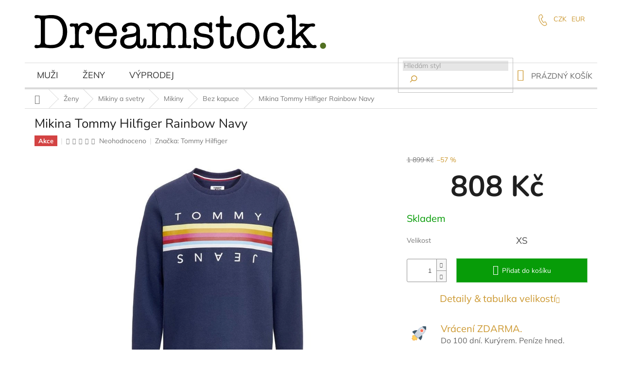

--- FILE ---
content_type: text/html; charset=utf-8
request_url: https://www.dreamstock.cz/bez-kapuce-2/mikina-tommy-hilfiger-rainbow-navy/
body_size: 30121
content:
<!doctype html><html lang="cs" dir="ltr" class="header-background-light external-fonts-loaded"><head><meta charset="utf-8" /><meta name="viewport" content="width=device-width,initial-scale=1" /><title>Mikina Tommy Hilfiger Rainbow Navy - Dreamstock.</title><link rel="preconnect" href="https://cdn.myshoptet.com" /><link rel="dns-prefetch" href="https://cdn.myshoptet.com" /><link rel="preload" href="https://cdn.myshoptet.com/prj/dist/master/cms/libs/jquery/jquery-1.11.3.min.js" as="script" /><link href="https://cdn.myshoptet.com/prj/dist/master/cms/templates/frontend_templates/shared/css/font-face/mulish.css" rel="stylesheet"><link href="https://cdn.myshoptet.com/prj/dist/master/cms/templates/frontend_templates/shared/css/font-face/nunito.css" rel="stylesheet"><link href="https://cdn.myshoptet.com/prj/dist/master/shop/dist/font-shoptet-11.css.62c94c7785ff2cea73b2.css" rel="stylesheet"><script>
dataLayer = [];
dataLayer.push({'shoptet' : {
    "pageId": 1508,
    "pageType": "productDetail",
    "currency": "CZK",
    "currencyInfo": {
        "decimalSeparator": ",",
        "exchangeRate": 1,
        "priceDecimalPlaces": 2,
        "symbol": "K\u010d",
        "symbolLeft": 0,
        "thousandSeparator": " "
    },
    "language": "cs",
    "projectId": 19261,
    "product": {
        "id": 79176,
        "guid": "2b874248-7537-11ec-985a-0cc47a6b4bcc",
        "hasVariants": true,
        "codes": [
            {
                "code": "USC6770\/76197"
            },
            {
                "code": "USC6770\/76198"
            },
            {
                "code": "USC6770\/76199"
            },
            {
                "code": "USC6770\/76200"
            }
        ],
        "name": "Mikina Tommy Hilfiger Rainbow Navy",
        "appendix": "",
        "weight": 0,
        "manufacturer": "Tommy Hilfiger",
        "manufacturerGuid": "1EF53320B5BA6546BE48DA0BA3DED3EE",
        "currentCategory": "D\u00e1msk\u00e9 oble\u010den\u00ed | Mikiny a svetry | Mikiny | Bez kapuce",
        "currentCategoryGuid": "ded82642-6ccd-11e9-a065-0cc47a6c92bc",
        "defaultCategory": "D\u00e1msk\u00e9 oble\u010den\u00ed | Mikiny a svetry | Mikiny | Bez kapuce",
        "defaultCategoryGuid": "ded82642-6ccd-11e9-a065-0cc47a6c92bc",
        "currency": "CZK",
        "priceWithVat": 808
    },
    "stocks": [
        {
            "id": "ext",
            "title": "Sklad",
            "isDeliveryPoint": 0,
            "visibleOnEshop": 1
        }
    ],
    "cartInfo": {
        "id": null,
        "freeShipping": false,
        "freeShippingFrom": 2800,
        "leftToFreeGift": {
            "formattedPrice": "0 K\u010d",
            "priceLeft": 0
        },
        "freeGift": false,
        "leftToFreeShipping": {
            "priceLeft": 2800,
            "dependOnRegion": 0,
            "formattedPrice": "2 800 K\u010d"
        },
        "discountCoupon": [],
        "getNoBillingShippingPrice": {
            "withoutVat": 0,
            "vat": 0,
            "withVat": 0
        },
        "cartItems": [],
        "taxMode": "ORDINARY"
    },
    "cart": [],
    "customer": {
        "priceRatio": 1,
        "priceListId": 1,
        "groupId": null,
        "registered": false,
        "mainAccount": false
    }
}});
</script>

<!-- Google Tag Manager -->
<script>(function(w,d,s,l,i){w[l]=w[l]||[];w[l].push({'gtm.start':
new Date().getTime(),event:'gtm.js'});var f=d.getElementsByTagName(s)[0],
j=d.createElement(s),dl=l!='dataLayer'?'&l='+l:'';j.async=true;j.src=
'https://www.googletagmanager.com/gtm.js?id='+i+dl;f.parentNode.insertBefore(j,f);
})(window,document,'script','dataLayer','GTM-NPV3GLG');</script>
<!-- End Google Tag Manager -->

<meta property="og:type" content="website"><meta property="og:site_name" content="dreamstock.cz"><meta property="og:url" content="https://www.dreamstock.cz/bez-kapuce-2/mikina-tommy-hilfiger-rainbow-navy/"><meta property="og:title" content="Mikina Tommy Hilfiger Rainbow Navy - Dreamstock."><meta name="author" content="Dreamstock."><meta name="web_author" content="Shoptet.cz"><meta name="dcterms.rightsHolder" content="www.dreamstock.cz"><meta name="robots" content="index,follow"><meta property="og:image" content="https://cdn.myshoptet.com/usr/www.dreamstock.cz/user/shop/big/79176_mikina-tommy-hilfiger-rainbow-navy.jpg?61e16f43"><meta property="og:description" content="Mikina Tommy Hilfiger Rainbow Navy. "><meta name="description" content="Mikina Tommy Hilfiger Rainbow Navy. "><meta property="product:price:amount" content="808"><meta property="product:price:currency" content="CZK"><style>:root {--color-primary: #cc9830;--color-primary-h: 40;--color-primary-s: 62%;--color-primary-l: 49%;--color-primary-hover: #f56b00;--color-primary-hover-h: 26;--color-primary-hover-s: 100%;--color-primary-hover-l: 48%;--color-secondary: #cc9830;--color-secondary-h: 40;--color-secondary-s: 62%;--color-secondary-l: 49%;--color-secondary-hover: #cc9830;--color-secondary-hover-h: 40;--color-secondary-hover-s: 62%;--color-secondary-hover-l: 49%;--color-tertiary: #f56b00;--color-tertiary-h: 26;--color-tertiary-s: 100%;--color-tertiary-l: 48%;--color-tertiary-hover: #cc9830;--color-tertiary-hover-h: 40;--color-tertiary-hover-s: 62%;--color-tertiary-hover-l: 49%;--color-header-background: #ffffff;--template-font: "Mulish";--template-headings-font: "Nunito";--header-background-url: none;--cookies-notice-background: #1A1937;--cookies-notice-color: #F8FAFB;--cookies-notice-button-hover: #f5f5f5;--cookies-notice-link-hover: #27263f;--templates-update-management-preview-mode-content: "Náhled aktualizací šablony je aktivní pro váš prohlížeč."}</style>
    
    <link href="https://cdn.myshoptet.com/prj/dist/master/shop/dist/main-11.less.5a24dcbbdabfd189c152.css" rel="stylesheet" />
        
    <script>var shoptet = shoptet || {};</script>
    <script src="https://cdn.myshoptet.com/prj/dist/master/shop/dist/main-3g-header.js.05f199e7fd2450312de2.js"></script>
<!-- User include --><!-- project html code header -->
<script type="text/javascript">
window.shoptetScriptsSettings = {
    stock: {
       inStock: ['Skladem'],
       earlyHoursTreshold: 13,
       cz: { early: 1, late: 2},
       sk_zasilkovna: { early: 1, late: 2},
       sk_post: { early: 2, late: 3,},
    }
};
</script>
<!-- This script must do some shims (like some GLAMI pixel hacks) -->
<script type="text/javascript" src="https://www.dreamstock.cz/user/documents/ext/shoptet-pre.js?v2">
</script>
<script src="https://ajax.googleapis.com/ajax/libs/jquery/2.1.3/jquery.min.js"></script>
<meta name="google-site-verification" content="3EK29bxqojVGwcV3WjFrX7roCB8tmDNtUzKjpclo_W4" />
<link rel="stylesheet" href="https://www.dreamstock.cz/user/documents/ext/shop.css?v15" />

<style>
.spropitne{width: 100%; float: left;display: inline-flex;margin-top:5px;padding: 10px;margin-bottom: 25px;}
.spropitne .text {width: 48%;display: table-cell;font-size: 12px;color: #666;line-height: 18px;padding-left: 16px;}
.spropitne .text strong{display: block;font-size: 15px; color: #f56b00;}
.spropitne .mince{display: inline-flex;justify-content: center;}
div.spropitne > div.mince > form > input[type=submit]:nth-child(4) {border: 1px solid #cc9830;border-radius: 0px !important;color: #cc9830;background-color: #fff;padding-top: 7px;padding-bottom: 7px;padding-left: 20px;padding-right: 20px;-webkit-transition: all 0.3s ease-out;-o-transition: all 0.3s ease-out;transition: all 0.3s ease-out;-webkit-appearance: none;-moz-appearance: none;}
div.spropitne > div.mince > form > input[type=submit]:nth-child(4):hover {color: #fff;border-color: #cc9830;background-color: #cc9830;}
#cart-wrapper > div.cart-inner > div > div.col-md-8 > div > div > div.spropitne > div.obrazek-refresh > img{opacity: .3;}
body > div.container > div.spropitne {display:none;}
body > div.container > h4 {display:none;}

@media screen and (max-width: 767px) {
  .obrazek-refresh {
    display: none !important;
  }
}
@media screen and (max-width: 767px) {
.spropitne .text {width: 90%;padding-left:0px !important;}
.spropitne .text strong {font-size: 11px !important;}
}
@media screen and (max-width: 767px) {
.spropitne {padding: 0px !important;}
}

.menu-item-1311 b {
    color: #DD2A2F; 
}
</style>
<!-- /User include --><link rel="shortcut icon" href="/favicon.ico" type="image/x-icon" /><link rel="canonical" href="https://www.dreamstock.cz/bez-kapuce-2/mikina-tommy-hilfiger-rainbow-navy/" />    <script>
        var _hwq = _hwq || [];
        _hwq.push(['setKey', 'DE1A4FDCF7650E8B0969CA4CA639D86E']);
        _hwq.push(['setTopPos', '300']);
        _hwq.push(['showWidget', '21']);
        (function() {
            var ho = document.createElement('script');
            ho.src = 'https://cz.im9.cz/direct/i/gjs.php?n=wdgt&sak=DE1A4FDCF7650E8B0969CA4CA639D86E';
            var s = document.getElementsByTagName('script')[0]; s.parentNode.insertBefore(ho, s);
        })();
    </script>
<script>!function(){var t={9196:function(){!function(){var t=/\[object (Boolean|Number|String|Function|Array|Date|RegExp)\]/;function r(r){return null==r?String(r):(r=t.exec(Object.prototype.toString.call(Object(r))))?r[1].toLowerCase():"object"}function n(t,r){return Object.prototype.hasOwnProperty.call(Object(t),r)}function e(t){if(!t||"object"!=r(t)||t.nodeType||t==t.window)return!1;try{if(t.constructor&&!n(t,"constructor")&&!n(t.constructor.prototype,"isPrototypeOf"))return!1}catch(t){return!1}for(var e in t);return void 0===e||n(t,e)}function o(t,r,n){this.b=t,this.f=r||function(){},this.d=!1,this.a={},this.c=[],this.e=function(t){return{set:function(r,n){u(c(r,n),t.a)},get:function(r){return t.get(r)}}}(this),i(this,t,!n);var e=t.push,o=this;t.push=function(){var r=[].slice.call(arguments,0),n=e.apply(t,r);return i(o,r),n}}function i(t,n,o){for(t.c.push.apply(t.c,n);!1===t.d&&0<t.c.length;){if("array"==r(n=t.c.shift()))t:{var i=n,a=t.a;if("string"==r(i[0])){for(var f=i[0].split("."),s=f.pop(),p=(i=i.slice(1),0);p<f.length;p++){if(void 0===a[f[p]])break t;a=a[f[p]]}try{a[s].apply(a,i)}catch(t){}}}else if("function"==typeof n)try{n.call(t.e)}catch(t){}else{if(!e(n))continue;for(var l in n)u(c(l,n[l]),t.a)}o||(t.d=!0,t.f(t.a,n),t.d=!1)}}function c(t,r){for(var n={},e=n,o=t.split("."),i=0;i<o.length-1;i++)e=e[o[i]]={};return e[o[o.length-1]]=r,n}function u(t,o){for(var i in t)if(n(t,i)){var c=t[i];"array"==r(c)?("array"==r(o[i])||(o[i]=[]),u(c,o[i])):e(c)?(e(o[i])||(o[i]={}),u(c,o[i])):o[i]=c}}window.DataLayerHelper=o,o.prototype.get=function(t){var r=this.a;t=t.split(".");for(var n=0;n<t.length;n++){if(void 0===r[t[n]])return;r=r[t[n]]}return r},o.prototype.flatten=function(){this.b.splice(0,this.b.length),this.b[0]={},u(this.a,this.b[0])}}()}},r={};function n(e){var o=r[e];if(void 0!==o)return o.exports;var i=r[e]={exports:{}};return t[e](i,i.exports,n),i.exports}n.n=function(t){var r=t&&t.__esModule?function(){return t.default}:function(){return t};return n.d(r,{a:r}),r},n.d=function(t,r){for(var e in r)n.o(r,e)&&!n.o(t,e)&&Object.defineProperty(t,e,{enumerable:!0,get:r[e]})},n.o=function(t,r){return Object.prototype.hasOwnProperty.call(t,r)},function(){"use strict";n(9196)}()}();</script>    <!-- Global site tag (gtag.js) - Google Analytics -->
    <script async src="https://www.googletagmanager.com/gtag/js?id=UA-45599591-1"></script>
    <script>
        
        window.dataLayer = window.dataLayer || [];
        function gtag(){dataLayer.push(arguments);}
        

        
        gtag('js', new Date());

                gtag('config', 'UA-45599591-1', { 'groups': "UA" });
        
        
                gtag('config', 'AW-952252936');
        
        
        
        
        
        
                gtag('set', 'currency', 'CZK');

        gtag('event', 'view_item', {
            "send_to": "UA",
            "items": [
                {
                    "id": "USC6770\/76197",
                    "name": "Mikina Tommy Hilfiger Rainbow Navy",
                    "category": "D\u00e1msk\u00e9 oble\u010den\u00ed \/ Mikiny a svetry \/ Mikiny \/ Bez kapuce",
                                        "brand": "Tommy Hilfiger",
                                                            "variant": "XS",
                                        "price": 667.77
                }
            ]
        });
        
        
        
        
        
        
        
        
        
        
        
        
        document.addEventListener('DOMContentLoaded', function() {
            if (typeof shoptet.tracking !== 'undefined') {
                for (var id in shoptet.tracking.bannersList) {
                    gtag('event', 'view_promotion', {
                        "send_to": "UA",
                        "promotions": [
                            {
                                "id": shoptet.tracking.bannersList[id].id,
                                "name": shoptet.tracking.bannersList[id].name,
                                "position": shoptet.tracking.bannersList[id].position
                            }
                        ]
                    });
                }
            }

            shoptet.consent.onAccept(function(agreements) {
                if (agreements.length !== 0) {
                    console.debug('gtag consent accept');
                    var gtagConsentPayload =  {
                        'ad_storage': agreements.includes(shoptet.config.cookiesConsentOptPersonalisation)
                            ? 'granted' : 'denied',
                        'analytics_storage': agreements.includes(shoptet.config.cookiesConsentOptAnalytics)
                            ? 'granted' : 'denied',
                                                                                                'ad_user_data': agreements.includes(shoptet.config.cookiesConsentOptPersonalisation)
                            ? 'granted' : 'denied',
                        'ad_personalization': agreements.includes(shoptet.config.cookiesConsentOptPersonalisation)
                            ? 'granted' : 'denied',
                        };
                    console.debug('update consent data', gtagConsentPayload);
                    gtag('consent', 'update', gtagConsentPayload);
                    dataLayer.push(
                        { 'event': 'update_consent' }
                    );
                }
            });
        });
    </script>
<script>
    (function(t, r, a, c, k, i, n, g) { t['ROIDataObject'] = k;
    t[k]=t[k]||function(){ (t[k].q=t[k].q||[]).push(arguments) },t[k].c=i;n=r.createElement(a),
    g=r.getElementsByTagName(a)[0];n.async=1;n.src=c;g.parentNode.insertBefore(n,g)
    })(window, document, 'script', '//www.heureka.cz/ocm/sdk.js?source=shoptet&version=2&page=product_detail', 'heureka', 'cz');

    heureka('set_user_consent', 1);
</script>
</head><body class="desktop id-1508 in-bez-kapuce-2 template-11 type-product type-detail one-column-body columns-3 ums_forms_redesign--off ums_a11y_category_page--on ums_discussion_rating_forms--off ums_flags_display_unification--on ums_a11y_login--on mobile-header-version-0"><noscript>
    <style>
        #header {
            padding-top: 0;
            position: relative !important;
            top: 0;
        }
        .header-navigation {
            position: relative !important;
        }
        .overall-wrapper {
            margin: 0 !important;
        }
        body:not(.ready) {
            visibility: visible !important;
        }
    </style>
    <div class="no-javascript">
        <div class="no-javascript__title">Musíte změnit nastavení vašeho prohlížeče</div>
        <div class="no-javascript__text">Podívejte se na: <a href="https://www.google.com/support/bin/answer.py?answer=23852">Jak povolit JavaScript ve vašem prohlížeči</a>.</div>
        <div class="no-javascript__text">Pokud používáte software na blokování reklam, může být nutné povolit JavaScript z této stránky.</div>
        <div class="no-javascript__text">Děkujeme.</div>
    </div>
</noscript>

        <div id="fb-root"></div>
        <script>
            window.fbAsyncInit = function() {
                FB.init({
                    autoLogAppEvents : true,
                    xfbml            : true,
                    version          : 'v24.0'
                });
            };
        </script>
        <script async defer crossorigin="anonymous" src="https://connect.facebook.net/cs_CZ/sdk.js#xfbml=1&version=v24.0"></script><script>
var dataHelper = new DataLayerHelper(dataLayer);
var netto = dataHelper.get('shoptet.order.netto');
var total = dataHelper.get('shoptet.order.total');

if(netto && total){
var currency = dataHelper.get('shoptet.order.currencyCode');
if(currency == 'EUR'){
   var c = 25;
   total *= 25;
   netto *= 25;
}

dataLayer.push({
   'lubos':{
      'order': {
         'totalCZK': total,
         'nettoCZK': netto
      }
   }
});
}
</script>

<!-- Google Tag Manager (noscript) -->
<noscript><iframe src="https://www.googletagmanager.com/ns.html?id=GTM-NPV3GLG"
height="0" width="0" style="display:none;visibility:hidden"></iframe></noscript>
<!-- End Google Tag Manager (noscript) -->

<a href="#content" class="skip-link sr-only">Přejít na obsah</a><div class="overall-wrapper"><div class="user-action"><div class="container">
    <div class="user-action-in">
                    <div id="login" class="user-action-login popup-widget login-widget" role="dialog" aria-labelledby="loginHeading">
        <div class="popup-widget-inner">
                            <h2 id="loginHeading">Přihlášení k vašemu účtu</h2><div id="customerLogin"><form action="/action/Customer/Login/" method="post" id="formLoginIncluded" class="csrf-enabled formLogin" data-testid="formLogin"><input type="hidden" name="referer" value="" /><div class="form-group"><div class="input-wrapper email js-validated-element-wrapper no-label"><input type="email" name="email" class="form-control" autofocus placeholder="E-mailová adresa (např. jan@novak.cz)" data-testid="inputEmail" autocomplete="email" required /></div></div><div class="form-group"><div class="input-wrapper password js-validated-element-wrapper no-label"><input type="password" name="password" class="form-control" placeholder="Heslo" data-testid="inputPassword" autocomplete="current-password" required /><span class="no-display">Nemůžete vyplnit toto pole</span><input type="text" name="surname" value="" class="no-display" /></div></div><div class="form-group"><div class="login-wrapper"><button type="submit" class="btn btn-secondary btn-text btn-login" data-testid="buttonSubmit">Přihlásit se</button><div class="password-helper"><a href="/registrace/" data-testid="signup" rel="nofollow">Nová registrace</a><a href="/klient/zapomenute-heslo/" rel="nofollow">Zapomenuté heslo</a></div></div></div><div class="social-login-buttons"><div class="social-login-buttons-divider"><span>nebo</span></div><div class="form-group"><a href="/action/Social/login/?provider=Facebook" class="login-btn facebook" rel="nofollow"><span class="login-facebook-icon"></span><strong>Přihlásit se přes Facebook</strong></a></div><div class="form-group"><a href="/action/Social/login/?provider=Google" class="login-btn google" rel="nofollow"><span class="login-google-icon"></span><strong>Přihlásit se přes Google</strong></a></div></div></form>
</div>                    </div>
    </div>

                            <div id="cart-widget" class="user-action-cart popup-widget cart-widget loader-wrapper" data-testid="popupCartWidget" role="dialog" aria-hidden="true">
    <div class="popup-widget-inner cart-widget-inner place-cart-here">
        <div class="loader-overlay">
            <div class="loader"></div>
        </div>
    </div>

    <div class="cart-widget-button">
        <a href="/kosik/" class="btn btn-conversion" id="continue-order-button" rel="nofollow" data-testid="buttonNextStep">Pokračovat do košíku</a>
    </div>
</div>
            </div>
</div>
</div><div class="top-navigation-bar" data-testid="topNavigationBar">

    <div class="container">

        <div class="top-navigation-contacts">
            <strong>Zákaznická podpora:</strong><a href="tel:+420777036830" class="project-phone" aria-label="Zavolat na +420777036830" data-testid="contactboxPhone"><span>+420 777 036 830</span></a><a href="mailto:info@dreamstock.cz" class="project-email" data-testid="contactboxEmail"><span>info@dreamstock.cz</span></a>        </div>

                            <div class="top-navigation-menu">
                <div class="top-navigation-menu-trigger"></div>
                <ul class="top-navigation-bar-menu">
                                            <li class="top-navigation-menu-item-external-54">
                            <a href="https://dreamstock.cz/doprava-platba/">Doprava &amp; platba</a>
                        </li>
                                            <li class="top-navigation-menu-item-717">
                            <a href="/kontakt/">Výdejny &amp; kontakty</a>
                        </li>
                                            <li class="top-navigation-menu-item-external-57">
                            <a href="https://www.dreamstock.cz/vraceni-zbozi2/">100 dní na výměnu</a>
                        </li>
                                    </ul>
                <ul class="top-navigation-bar-menu-helper"></ul>
            </div>
        
        <div class="top-navigation-tools">
            <div class="responsive-tools">
                <a href="#" class="toggle-window" data-target="search" aria-label="Hledat" data-testid="linkSearchIcon"></a>
                                                            <a href="#" class="toggle-window" data-target="login"></a>
                                                    <a href="#" class="toggle-window" data-target="navigation" aria-label="Menu" data-testid="hamburgerMenu"></a>
            </div>
                <div class="dropdown">
        <span>Ceny v:</span>
        <button id="topNavigationDropdown" type="button" data-toggle="dropdown" aria-haspopup="true" aria-expanded="false">
            CZK
            <span class="caret"></span>
        </button>
        <ul class="dropdown-menu" aria-labelledby="topNavigationDropdown"><li><a href="/action/Currency/changeCurrency/?currencyCode=CZK" rel="nofollow">CZK</a></li><li><a href="/action/Currency/changeCurrency/?currencyCode=EUR" rel="nofollow">EUR</a></li></ul>
    </div>
            <button class="top-nav-button top-nav-button-login toggle-window" type="button" data-target="login" aria-haspopup="dialog" aria-controls="login" aria-expanded="false" data-testid="signin"><span>Přihlášení</span></button>        </div>

    </div>

</div>
<header id="header"><div class="container navigation-wrapper">
    <div class="header-top">
        <div class="site-name-wrapper">
            <div class="site-name"><a href="/" data-testid="linkWebsiteLogo"><img src="https://cdn.myshoptet.com/usr/www.dreamstock.cz/user/logos/logo.png" alt="Dreamstock." fetchpriority="low" /></a></div>        </div>
        <div class="search" itemscope itemtype="https://schema.org/WebSite">
            <meta itemprop="headline" content="Bez kapuce"/><meta itemprop="url" content="https://www.dreamstock.cz"/><meta itemprop="text" content="Mikina Tommy Hilfiger Rainbow Navy. "/>            <form action="/action/ProductSearch/prepareString/" method="post"
    id="formSearchForm" class="search-form compact-form js-search-main"
    itemprop="potentialAction" itemscope itemtype="https://schema.org/SearchAction" data-testid="searchForm">
    <fieldset>
        <meta itemprop="target"
            content="https://www.dreamstock.cz/vyhledavani/?string={string}"/>
        <input type="hidden" name="language" value="cs"/>
        
            
<input
    type="search"
    name="string"
        class="query-input form-control search-input js-search-input"
    placeholder="Napište, co hledáte"
    autocomplete="off"
    required
    itemprop="query-input"
    aria-label="Vyhledávání"
    data-testid="searchInput"
>
            <button type="submit" class="btn btn-default" data-testid="searchBtn">Hledat</button>
        
    </fieldset>
</form>
        </div>
        <div class="navigation-buttons">
                
    <a href="/kosik/" class="btn btn-icon toggle-window cart-count" data-target="cart" data-hover="true" data-redirect="true" data-testid="headerCart" rel="nofollow" aria-haspopup="dialog" aria-expanded="false" aria-controls="cart-widget">
        
                <span class="sr-only">Nákupní košík</span>
        
            <span class="cart-price visible-lg-inline-block" data-testid="headerCartPrice">
                                    Prázdný košík                            </span>
        
    
            </a>
        </div>
    </div>
    <nav id="navigation" aria-label="Hlavní menu" data-collapsible="true"><div class="navigation-in menu"><ul class="menu-level-1" role="menubar" data-testid="headerMenuItems"><li class="menu-item-675 ext" role="none"><a href="/panske-obleceni/" data-testid="headerMenuItem" role="menuitem" aria-haspopup="true" aria-expanded="false"><b>Muži</b><span class="submenu-arrow"></span></a><ul class="menu-level-2" aria-label="Muži" tabindex="-1" role="menu"><li class="menu-item-689 has-third-level" role="none"><a href="/boty/" class="menu-image" data-testid="headerMenuItem" tabindex="-1" aria-hidden="true"><img src="data:image/svg+xml,%3Csvg%20width%3D%22140%22%20height%3D%22100%22%20xmlns%3D%22http%3A%2F%2Fwww.w3.org%2F2000%2Fsvg%22%3E%3C%2Fsvg%3E" alt="" aria-hidden="true" width="140" height="100"  data-src="https://cdn.myshoptet.com/usr/www.dreamstock.cz/user/categories/thumb/fefef.jpg" fetchpriority="low" /></a><div><a href="/boty/" data-testid="headerMenuItem" role="menuitem"><span>Boty</span></a>
                                                    <ul class="menu-level-3" role="menu">
                                                                    <li class="menu-item-767" role="none">
                                        <a href="/kotnikove/" data-testid="headerMenuItem" role="menuitem">
                                            Kotníkové</a>,                                    </li>
                                                                    <li class="menu-item-802" role="none">
                                        <a href="/pantofle--sandaly--zabky/" data-testid="headerMenuItem" role="menuitem">
                                            Pantofle, sandály a žabky</a>,                                    </li>
                                                                    <li class="menu-item-785" role="none">
                                        <a href="/polobotky/" data-testid="headerMenuItem" role="menuitem">
                                            Polobotky a mokasíny</a>,                                    </li>
                                                                    <li class="menu-item-766" role="none">
                                        <a href="/tenisky/" data-testid="headerMenuItem" role="menuitem">
                                            Tenisky</a>,                                    </li>
                                                                    <li class="menu-item-806" role="none">
                                        <a href="/tkanicky/" data-testid="headerMenuItem" role="menuitem">
                                            Tkaničky</a>,                                    </li>
                                                                    <li class="menu-item-834" role="none">
                                        <a href="/impregnace/" data-testid="headerMenuItem" role="menuitem">
                                            Impregnace</a>,                                    </li>
                                                                    <li class="menu-item-892" role="none">
                                        <a href="/slip-on/" data-testid="headerMenuItem" role="menuitem">
                                            Slip-On</a>                                    </li>
                                                            </ul>
                        </div></li><li class="menu-item-691 has-third-level" role="none"><a href="/doplnky/" class="menu-image" data-testid="headerMenuItem" tabindex="-1" aria-hidden="true"><img src="data:image/svg+xml,%3Csvg%20width%3D%22140%22%20height%3D%22100%22%20xmlns%3D%22http%3A%2F%2Fwww.w3.org%2F2000%2Fsvg%22%3E%3C%2Fsvg%3E" alt="" aria-hidden="true" width="140" height="100"  data-src="https://cdn.myshoptet.com/usr/www.dreamstock.cz/user/categories/thumb/aasas.jpg" fetchpriority="low" /></a><div><a href="/doplnky/" data-testid="headerMenuItem" role="menuitem"><span>Doplňky</span></a>
                                                    <ul class="menu-level-3" role="menu">
                                                                    <li class="menu-item-818" role="none">
                                        <a href="/cepice--ksilty-a-kulichy/" data-testid="headerMenuItem" role="menuitem">
                                            Čepice, kšilty, rukavice a šály</a>,                                    </li>
                                                                    <li class="menu-item-786" role="none">
                                        <a href="/hodinky/" data-testid="headerMenuItem" role="menuitem">
                                            Hodinky</a>,                                    </li>
                                                                    <li class="menu-item-826" role="none">
                                        <a href="/pasky/" data-testid="headerMenuItem" role="menuitem">
                                            Pásky</a>,                                    </li>
                                                                    <li class="menu-item-794" role="none">
                                        <a href="/ostatni/" data-testid="headerMenuItem" role="menuitem">
                                            Ostatní</a>,                                    </li>
                                                                    <li class="menu-item-877" role="none">
                                        <a href="/bryle/" data-testid="headerMenuItem" role="menuitem">
                                            Brýle</a>                                    </li>
                                                            </ul>
                        </div></li><li class="menu-item-725 has-third-level" role="none"><a href="/tricka--kosile--tilka/" class="menu-image" data-testid="headerMenuItem" tabindex="-1" aria-hidden="true"><img src="data:image/svg+xml,%3Csvg%20width%3D%22140%22%20height%3D%22100%22%20xmlns%3D%22http%3A%2F%2Fwww.w3.org%2F2000%2Fsvg%22%3E%3C%2Fsvg%3E" alt="" aria-hidden="true" width="140" height="100"  data-src="https://cdn.myshoptet.com/usr/www.dreamstock.cz/user/categories/thumb/aaasa.jpg" fetchpriority="low" /></a><div><a href="/tricka--kosile--tilka/" data-testid="headerMenuItem" role="menuitem"><span>Trička, košile a tílka</span></a>
                                                    <ul class="menu-level-3" role="menu">
                                                                    <li class="menu-item-793" role="none">
                                        <a href="/tricka/" data-testid="headerMenuItem" role="menuitem">
                                            Trička a tílka</a>,                                    </li>
                                                                    <li class="menu-item-798" role="none">
                                        <a href="/kosile/" data-testid="headerMenuItem" role="menuitem">
                                            Košile</a>                                    </li>
                                                            </ul>
                        </div></li><li class="menu-item-754 has-third-level" role="none"><a href="/bundy-a-kabaty-2/" class="menu-image" data-testid="headerMenuItem" tabindex="-1" aria-hidden="true"><img src="data:image/svg+xml,%3Csvg%20width%3D%22140%22%20height%3D%22100%22%20xmlns%3D%22http%3A%2F%2Fwww.w3.org%2F2000%2Fsvg%22%3E%3C%2Fsvg%3E" alt="" aria-hidden="true" width="140" height="100"  data-src="https://cdn.myshoptet.com/usr/www.dreamstock.cz/user/categories/thumb/cddcd-1.jpg" fetchpriority="low" /></a><div><a href="/bundy-a-kabaty-2/" data-testid="headerMenuItem" role="menuitem"><span>Bundy a kabáty</span></a>
                                                    <ul class="menu-level-3" role="menu">
                                                                    <li class="menu-item-820" role="none">
                                        <a href="/bundy-a-vesty-2/" data-testid="headerMenuItem" role="menuitem">
                                            Bundy a vesty</a>,                                    </li>
                                                                    <li class="menu-item-821" role="none">
                                        <a href="/parky-a-kabaty-2/" data-testid="headerMenuItem" role="menuitem">
                                            Parky a kabáty</a>                                    </li>
                                                            </ul>
                        </div></li><li class="menu-item-732 has-third-level" role="none"><a href="/kalhoty--sotky/" class="menu-image" data-testid="headerMenuItem" tabindex="-1" aria-hidden="true"><img src="data:image/svg+xml,%3Csvg%20width%3D%22140%22%20height%3D%22100%22%20xmlns%3D%22http%3A%2F%2Fwww.w3.org%2F2000%2Fsvg%22%3E%3C%2Fsvg%3E" alt="" aria-hidden="true" width="140" height="100"  data-src="https://cdn.myshoptet.com/usr/www.dreamstock.cz/user/categories/thumb/aaasaas.jpg" fetchpriority="low" /></a><div><a href="/kalhoty--sotky/" data-testid="headerMenuItem" role="menuitem"><span>Kalhoty, šortky</span></a>
                                                    <ul class="menu-level-3" role="menu">
                                                                    <li class="menu-item-872" role="none">
                                        <a href="/teplaky/" data-testid="headerMenuItem" role="menuitem">
                                            Tepláky</a>,                                    </li>
                                                                    <li class="menu-item-886" role="none">
                                        <a href="/sortky/" data-testid="headerMenuItem" role="menuitem">
                                            Šortky</a>,                                    </li>
                                                                    <li class="menu-item-1125" role="none">
                                        <a href="/kalhoty/" data-testid="headerMenuItem" role="menuitem">
                                            Kalhoty</a>                                    </li>
                                                            </ul>
                        </div></li><li class="menu-item-762 has-third-level" role="none"><a href="/kufry--tasky-a-penezenky/" class="menu-image" data-testid="headerMenuItem" tabindex="-1" aria-hidden="true"><img src="data:image/svg+xml,%3Csvg%20width%3D%22140%22%20height%3D%22100%22%20xmlns%3D%22http%3A%2F%2Fwww.w3.org%2F2000%2Fsvg%22%3E%3C%2Fsvg%3E" alt="" aria-hidden="true" width="140" height="100"  data-src="https://cdn.myshoptet.com/usr/www.dreamstock.cz/user/categories/thumb/frfrf.jpg" fetchpriority="low" /></a><div><a href="/kufry--tasky-a-penezenky/" data-testid="headerMenuItem" role="menuitem"><span>Kufry, tašky a peněženky</span></a>
                                                    <ul class="menu-level-3" role="menu">
                                                                    <li class="menu-item-1493" role="none">
                                        <a href="/tasky-a-ledvinky/" data-testid="headerMenuItem" role="menuitem">
                                            Tašky a Ledvinky</a>,                                    </li>
                                                                    <li class="menu-item-784" role="none">
                                        <a href="/kufry-2/" data-testid="headerMenuItem" role="menuitem">
                                            Kufry</a>,                                    </li>
                                                                    <li class="menu-item-846" role="none">
                                        <a href="/batohy/" data-testid="headerMenuItem" role="menuitem">
                                            Batohy</a>,                                    </li>
                                                                    <li class="menu-item-1065" role="none">
                                        <a href="/penezenky-2/" data-testid="headerMenuItem" role="menuitem">
                                            Peněženky</a>                                    </li>
                                                            </ul>
                        </div></li><li class="menu-item-729 has-third-level" role="none"><a href="/mikiny--svetry-2/" class="menu-image" data-testid="headerMenuItem" tabindex="-1" aria-hidden="true"><img src="data:image/svg+xml,%3Csvg%20width%3D%22140%22%20height%3D%22100%22%20xmlns%3D%22http%3A%2F%2Fwww.w3.org%2F2000%2Fsvg%22%3E%3C%2Fsvg%3E" alt="" aria-hidden="true" width="140" height="100"  data-src="https://cdn.myshoptet.com/usr/www.dreamstock.cz/user/categories/thumb/aaaas.jpg" fetchpriority="low" /></a><div><a href="/mikiny--svetry-2/" data-testid="headerMenuItem" role="menuitem"><span>Mikiny a svetry</span></a>
                                                    <ul class="menu-level-3" role="menu">
                                                                    <li class="menu-item-792" role="none">
                                        <a href="/mikiny/" data-testid="headerMenuItem" role="menuitem">
                                            Mikiny</a>,                                    </li>
                                                                    <li class="menu-item-796" role="none">
                                        <a href="/svetry/" data-testid="headerMenuItem" role="menuitem">
                                            Svetry</a>                                    </li>
                                                            </ul>
                        </div></li><li class="menu-item-799 has-third-level" role="none"><a href="/spodni-pradlo-2/" class="menu-image" data-testid="headerMenuItem" tabindex="-1" aria-hidden="true"><img src="data:image/svg+xml,%3Csvg%20width%3D%22140%22%20height%3D%22100%22%20xmlns%3D%22http%3A%2F%2Fwww.w3.org%2F2000%2Fsvg%22%3E%3C%2Fsvg%3E" alt="" aria-hidden="true" width="140" height="100"  data-src="https://cdn.myshoptet.com/usr/www.dreamstock.cz/user/categories/thumb/aaadad.jpg" fetchpriority="low" /></a><div><a href="/spodni-pradlo-2/" data-testid="headerMenuItem" role="menuitem"><span>Spodní prádlo</span></a>
                                                    <ul class="menu-level-3" role="menu">
                                                                    <li class="menu-item-1502" role="none">
                                        <a href="/pyzama-a-zupany-2/" data-testid="headerMenuItem" role="menuitem">
                                            Pyžama a župany</a>,                                    </li>
                                                                    <li class="menu-item-800" role="none">
                                        <a href="/boxerky--slipy-a-trenyrky/" data-testid="headerMenuItem" role="menuitem">
                                            Boxerky, slipy a trenýrky</a>,                                    </li>
                                                                    <li class="menu-item-804" role="none">
                                        <a href="/ponozky/" data-testid="headerMenuItem" role="menuitem">
                                            Ponožky</a>,                                    </li>
                                                                    <li class="menu-item-916" role="none">
                                        <a href="/plavky/" data-testid="headerMenuItem" role="menuitem">
                                            Plavky</a>                                    </li>
                                                            </ul>
                        </div></li></ul></li>
<li class="menu-item-707 ext" role="none"><a href="/zeny/" data-testid="headerMenuItem" role="menuitem" aria-haspopup="true" aria-expanded="false"><b>Ženy</b><span class="submenu-arrow"></span></a><ul class="menu-level-2" aria-label="Ženy" tabindex="-1" role="menu"><li class="menu-item-708 has-third-level" role="none"><a href="/boty-2/" class="menu-image" data-testid="headerMenuItem" tabindex="-1" aria-hidden="true"><img src="data:image/svg+xml,%3Csvg%20width%3D%22140%22%20height%3D%22100%22%20xmlns%3D%22http%3A%2F%2Fwww.w3.org%2F2000%2Fsvg%22%3E%3C%2Fsvg%3E" alt="" aria-hidden="true" width="140" height="100"  data-src="https://cdn.myshoptet.com/usr/www.dreamstock.cz/user/categories/thumb/8881-3.jpg" fetchpriority="low" /></a><div><a href="/boty-2/" data-testid="headerMenuItem" role="menuitem"><span>Boty</span></a>
                                                    <ul class="menu-level-3" role="menu">
                                                                    <li class="menu-item-791" role="none">
                                        <a href="/balerinky/" data-testid="headerMenuItem" role="menuitem">
                                            Balerínky</a>,                                    </li>
                                                                    <li class="menu-item-768" role="none">
                                        <a href="/kotnikove-2/" data-testid="headerMenuItem" role="menuitem">
                                            Kotníkové</a>,                                    </li>
                                                                    <li class="menu-item-808" role="none">
                                        <a href="/kozacky/" data-testid="headerMenuItem" role="menuitem">
                                            Kozačky a válenky</a>,                                    </li>
                                                                    <li class="menu-item-770" role="none">
                                        <a href="/na-doma/" data-testid="headerMenuItem" role="menuitem">
                                            Na doma</a>,                                    </li>
                                                                    <li class="menu-item-787" role="none">
                                        <a href="/na-podpatku/" data-testid="headerMenuItem" role="menuitem">
                                            Na podpatku</a>,                                    </li>
                                                                    <li class="menu-item-801" role="none">
                                        <a href="/sandaly--zabky/" data-testid="headerMenuItem" role="menuitem">
                                            Pantofle, sandály a žabky</a>,                                    </li>
                                                                    <li class="menu-item-769" role="none">
                                        <a href="/tenisky-2/" data-testid="headerMenuItem" role="menuitem">
                                            Tenisky</a>,                                    </li>
                                                                    <li class="menu-item-807" role="none">
                                        <a href="/tkanicky-2/" data-testid="headerMenuItem" role="menuitem">
                                            Tkaničky</a>,                                    </li>
                                                                    <li class="menu-item-835" role="none">
                                        <a href="/impregnace-2/" data-testid="headerMenuItem" role="menuitem">
                                            Impregnace</a>,                                    </li>
                                                                    <li class="menu-item-895" role="none">
                                        <a href="/slip-on-2/" data-testid="headerMenuItem" role="menuitem">
                                            Slip-On</a>                                    </li>
                                                            </ul>
                        </div></li><li class="menu-item-730 has-third-level" role="none"><a href="/topy--tricka-a-kosile/" class="menu-image" data-testid="headerMenuItem" tabindex="-1" aria-hidden="true"><img src="data:image/svg+xml,%3Csvg%20width%3D%22140%22%20height%3D%22100%22%20xmlns%3D%22http%3A%2F%2Fwww.w3.org%2F2000%2Fsvg%22%3E%3C%2Fsvg%3E" alt="" aria-hidden="true" width="140" height="100"  data-src="https://cdn.myshoptet.com/usr/www.dreamstock.cz/user/categories/thumb/staz__eny___soubor.jpeg" fetchpriority="low" /></a><div><a href="/topy--tricka-a-kosile/" data-testid="headerMenuItem" role="menuitem"><span>Topy, trička a košile</span></a>
                                                    <ul class="menu-level-3" role="menu">
                                                                    <li class="menu-item-874" role="none">
                                        <a href="/topy-a-tricka/" data-testid="headerMenuItem" role="menuitem">
                                            Topy a trička</a>,                                    </li>
                                                                    <li class="menu-item-876" role="none">
                                        <a href="/kosile-2/" data-testid="headerMenuItem" role="menuitem">
                                            Košile</a>                                    </li>
                                                            </ul>
                        </div></li><li class="menu-item-753 has-third-level" role="none"><a href="/bundy-a-kabaty/" class="menu-image" data-testid="headerMenuItem" tabindex="-1" aria-hidden="true"><img src="data:image/svg+xml,%3Csvg%20width%3D%22140%22%20height%3D%22100%22%20xmlns%3D%22http%3A%2F%2Fwww.w3.org%2F2000%2Fsvg%22%3E%3C%2Fsvg%3E" alt="" aria-hidden="true" width="140" height="100"  data-src="https://cdn.myshoptet.com/usr/www.dreamstock.cz/user/categories/thumb/cddcd.jpg" fetchpriority="low" /></a><div><a href="/bundy-a-kabaty/" data-testid="headerMenuItem" role="menuitem"><span>Bundy a kabáty</span></a>
                                                    <ul class="menu-level-3" role="menu">
                                                                    <li class="menu-item-815" role="none">
                                        <a href="/bundy-a-vesty/" data-testid="headerMenuItem" role="menuitem">
                                            Bundy, bombery a vesty</a>,                                    </li>
                                                                    <li class="menu-item-816" role="none">
                                        <a href="/parky-a-kabaty/" data-testid="headerMenuItem" role="menuitem">
                                            Parky a kabáty</a>                                    </li>
                                                            </ul>
                        </div></li><li class="menu-item-710 has-third-level" role="none"><a href="/doplnky-2/" class="menu-image" data-testid="headerMenuItem" tabindex="-1" aria-hidden="true"><img src="data:image/svg+xml,%3Csvg%20width%3D%22140%22%20height%3D%22100%22%20xmlns%3D%22http%3A%2F%2Fwww.w3.org%2F2000%2Fsvg%22%3E%3C%2Fsvg%3E" alt="" aria-hidden="true" width="140" height="100"  data-src="https://cdn.myshoptet.com/usr/www.dreamstock.cz/user/categories/thumb/asasas.jpg" fetchpriority="low" /></a><div><a href="/doplnky-2/" data-testid="headerMenuItem" role="menuitem"><span>Doplňky</span></a>
                                                    <ul class="menu-level-3" role="menu">
                                                                    <li class="menu-item-780" role="none">
                                        <a href="/hodinky-a-sperky/" data-testid="headerMenuItem" role="menuitem">
                                            Hodinky a šperky</a>,                                    </li>
                                                                    <li class="menu-item-819" role="none">
                                        <a href="/cepice--ksilty-a-kulichy-2/" data-testid="headerMenuItem" role="menuitem">
                                            Čepice, kšilty, rukavice a šály</a>,                                    </li>
                                                                    <li class="menu-item-875" role="none">
                                        <a href="/pasky-2/" data-testid="headerMenuItem" role="menuitem">
                                            Pásky</a>,                                    </li>
                                                                    <li class="menu-item-907" role="none">
                                        <a href="/satky/" data-testid="headerMenuItem" role="menuitem">
                                            Šátky</a>,                                    </li>
                                                                    <li class="menu-item-910" role="none">
                                        <a href="/bryle-2/" data-testid="headerMenuItem" role="menuitem">
                                            Brýle</a>                                    </li>
                                                            </ul>
                        </div></li><li class="menu-item-757 has-third-level" role="none"><a href="/kabelky--tasky-a-penezenky/" class="menu-image" data-testid="headerMenuItem" tabindex="-1" aria-hidden="true"><img src="data:image/svg+xml,%3Csvg%20width%3D%22140%22%20height%3D%22100%22%20xmlns%3D%22http%3A%2F%2Fwww.w3.org%2F2000%2Fsvg%22%3E%3C%2Fsvg%3E" alt="" aria-hidden="true" width="140" height="100"  data-src="https://cdn.myshoptet.com/usr/www.dreamstock.cz/user/categories/thumb/aaas.jpg" fetchpriority="low" /></a><div><a href="/kabelky--tasky-a-penezenky/" data-testid="headerMenuItem" role="menuitem"><span>Kabelky, kufry, tašky a peněženky</span></a>
                                                    <ul class="menu-level-3" role="menu">
                                                                    <li class="menu-item-782" role="none">
                                        <a href="/penezenky/" data-testid="headerMenuItem" role="menuitem">
                                            Peněženky</a>,                                    </li>
                                                                    <li class="menu-item-783" role="none">
                                        <a href="/kufry/" data-testid="headerMenuItem" role="menuitem">
                                            Kufry</a>,                                    </li>
                                                                    <li class="menu-item-788" role="none">
                                        <a href="/kabelky-a-tasky/" data-testid="headerMenuItem" role="menuitem">
                                            Kabelky a tašky</a>,                                    </li>
                                                                    <li class="menu-item-847" role="none">
                                        <a href="/batohy-2/" data-testid="headerMenuItem" role="menuitem">
                                            Batohy</a>                                    </li>
                                                            </ul>
                        </div></li><li class="menu-item-734 has-third-level" role="none"><a href="/kalhoty-sortky-leginy/" class="menu-image" data-testid="headerMenuItem" tabindex="-1" aria-hidden="true"><img src="data:image/svg+xml,%3Csvg%20width%3D%22140%22%20height%3D%22100%22%20xmlns%3D%22http%3A%2F%2Fwww.w3.org%2F2000%2Fsvg%22%3E%3C%2Fsvg%3E" alt="" aria-hidden="true" width="140" height="100"  data-src="https://cdn.myshoptet.com/usr/www.dreamstock.cz/user/categories/thumb/saasaaa.jpg" fetchpriority="low" /></a><div><a href="/kalhoty-sortky-leginy/" data-testid="headerMenuItem" role="menuitem"><span>Kalhoty, šortky a legíny</span></a>
                                                    <ul class="menu-level-3" role="menu">
                                                                    <li class="menu-item-812" role="none">
                                        <a href="/kalhoty-a-sortky/" data-testid="headerMenuItem" role="menuitem">
                                            Kalhoty a šortky</a>,                                    </li>
                                                                    <li class="menu-item-813" role="none">
                                        <a href="/leginy/" data-testid="headerMenuItem" role="menuitem">
                                            Legíny</a>                                    </li>
                                                            </ul>
                        </div></li><li class="menu-item-731 has-third-level" role="none"><a href="/mikiny--svetry/" class="menu-image" data-testid="headerMenuItem" tabindex="-1" aria-hidden="true"><img src="data:image/svg+xml,%3Csvg%20width%3D%22140%22%20height%3D%22100%22%20xmlns%3D%22http%3A%2F%2Fwww.w3.org%2F2000%2Fsvg%22%3E%3C%2Fsvg%3E" alt="" aria-hidden="true" width="140" height="100"  data-src="https://cdn.myshoptet.com/usr/www.dreamstock.cz/user/categories/thumb/aaaa.jpg" fetchpriority="low" /></a><div><a href="/mikiny--svetry/" data-testid="headerMenuItem" role="menuitem"><span>Mikiny a svetry</span></a>
                                                    <ul class="menu-level-3" role="menu">
                                                                    <li class="menu-item-832" role="none">
                                        <a href="/mikiny-2/" data-testid="headerMenuItem" role="menuitem">
                                            Mikiny</a>,                                    </li>
                                                                    <li class="menu-item-833" role="none">
                                        <a href="/svetry-2/" data-testid="headerMenuItem" role="menuitem">
                                            Svetry</a>                                    </li>
                                                            </ul>
                        </div></li><li class="menu-item-740 has-third-level" role="none"><a href="/spodni-pradlo/" class="menu-image" data-testid="headerMenuItem" tabindex="-1" aria-hidden="true"><img src="data:image/svg+xml,%3Csvg%20width%3D%22140%22%20height%3D%22100%22%20xmlns%3D%22http%3A%2F%2Fwww.w3.org%2F2000%2Fsvg%22%3E%3C%2Fsvg%3E" alt="" aria-hidden="true" width="140" height="100"  data-src="https://cdn.myshoptet.com/usr/www.dreamstock.cz/user/categories/thumb/ada.jpg" fetchpriority="low" /></a><div><a href="/spodni-pradlo/" data-testid="headerMenuItem" role="menuitem"><span>Spodní prádlo</span></a>
                                                    <ul class="menu-level-3" role="menu">
                                                                    <li class="menu-item-1499" role="none">
                                        <a href="/pyzama-a-zupany/" data-testid="headerMenuItem" role="menuitem">
                                            Pyžama a župany</a>,                                    </li>
                                                                    <li class="menu-item-771" role="none">
                                        <a href="/kalhotky/" data-testid="headerMenuItem" role="menuitem">
                                            Kalhotky</a>,                                    </li>
                                                                    <li class="menu-item-772" role="none">
                                        <a href="/podprsenky/" data-testid="headerMenuItem" role="menuitem">
                                            Podprsenky</a>,                                    </li>
                                                                    <li class="menu-item-841" role="none">
                                        <a href="/ponozky-2/" data-testid="headerMenuItem" role="menuitem">
                                            Ponožky</a>,                                    </li>
                                                                    <li class="menu-item-1143" role="none">
                                        <a href="/plavky-2/" data-testid="headerMenuItem" role="menuitem">
                                            Plavky</a>                                    </li>
                                                            </ul>
                        </div></li><li class="menu-item-735 has-third-level" role="none"><a href="/saty/" class="menu-image" data-testid="headerMenuItem" tabindex="-1" aria-hidden="true"><img src="data:image/svg+xml,%3Csvg%20width%3D%22140%22%20height%3D%22100%22%20xmlns%3D%22http%3A%2F%2Fwww.w3.org%2F2000%2Fsvg%22%3E%3C%2Fsvg%3E" alt="" aria-hidden="true" width="140" height="100"  data-src="https://cdn.myshoptet.com/usr/www.dreamstock.cz/user/categories/thumb/aaaaas.jpg" fetchpriority="low" /></a><div><a href="/saty/" data-testid="headerMenuItem" role="menuitem"><span>Sukně a šaty</span></a>
                                                    <ul class="menu-level-3" role="menu">
                                                                    <li class="menu-item-789" role="none">
                                        <a href="/sukne/" data-testid="headerMenuItem" role="menuitem">
                                            Sukně</a>,                                    </li>
                                                                    <li class="menu-item-790" role="none">
                                        <a href="/saty-2/" data-testid="headerMenuItem" role="menuitem">
                                            Šaty</a>                                    </li>
                                                            </ul>
                        </div></li></ul></li>
<li class="menu-item-1592 ext" role="none"><a href="/vyprodej-5/" data-testid="headerMenuItem" role="menuitem" aria-haspopup="true" aria-expanded="false"><b>Výprodej</b><span class="submenu-arrow"></span></a><ul class="menu-level-2" aria-label="Výprodej" tabindex="-1" role="menu"><li class="menu-item-1601" role="none"><a href="/vyprodej-muzi/" class="menu-image" data-testid="headerMenuItem" tabindex="-1" aria-hidden="true"><img src="data:image/svg+xml,%3Csvg%20width%3D%22140%22%20height%3D%22100%22%20xmlns%3D%22http%3A%2F%2Fwww.w3.org%2F2000%2Fsvg%22%3E%3C%2Fsvg%3E" alt="" aria-hidden="true" width="140" height="100"  data-src="https://cdn.myshoptet.com/usr/www.dreamstock.cz/user/categories/thumb/fweew.jpg" fetchpriority="low" /></a><div><a href="/vyprodej-muzi/" data-testid="headerMenuItem" role="menuitem"><span>Muži</span></a>
                        </div></li><li class="menu-item-1598" role="none"><a href="/vyprodej-zeny/" class="menu-image" data-testid="headerMenuItem" tabindex="-1" aria-hidden="true"><img src="data:image/svg+xml,%3Csvg%20width%3D%22140%22%20height%3D%22100%22%20xmlns%3D%22http%3A%2F%2Fwww.w3.org%2F2000%2Fsvg%22%3E%3C%2Fsvg%3E" alt="" aria-hidden="true" width="140" height="100"  data-src="https://cdn.myshoptet.com/usr/www.dreamstock.cz/user/categories/thumb/wew.jpg" fetchpriority="low" /></a><div><a href="/vyprodej-zeny/" data-testid="headerMenuItem" role="menuitem"><span>Ženy</span></a>
                        </div></li></ul></li>
</ul></div><span class="navigation-close"></span></nav><div class="menu-helper" data-testid="hamburgerMenu"><span>Více</span></div>
</div></header><!-- / header -->


                    <div class="container breadcrumbs-wrapper">
            <div class="breadcrumbs navigation-home-icon-wrapper" itemscope itemtype="https://schema.org/BreadcrumbList">
                                                                            <span id="navigation-first" data-basetitle="Dreamstock." itemprop="itemListElement" itemscope itemtype="https://schema.org/ListItem">
                <a href="/" itemprop="item" class="navigation-home-icon"><span class="sr-only" itemprop="name">Domů</span></a>
                <span class="navigation-bullet">/</span>
                <meta itemprop="position" content="1" />
            </span>
                                <span id="navigation-1" itemprop="itemListElement" itemscope itemtype="https://schema.org/ListItem">
                <a href="/zeny/" itemprop="item" data-testid="breadcrumbsSecondLevel"><span itemprop="name">Ženy</span></a>
                <span class="navigation-bullet">/</span>
                <meta itemprop="position" content="2" />
            </span>
                                <span id="navigation-2" itemprop="itemListElement" itemscope itemtype="https://schema.org/ListItem">
                <a href="/mikiny--svetry/" itemprop="item" data-testid="breadcrumbsSecondLevel"><span itemprop="name">Mikiny a svetry</span></a>
                <span class="navigation-bullet">/</span>
                <meta itemprop="position" content="3" />
            </span>
                                <span id="navigation-3" itemprop="itemListElement" itemscope itemtype="https://schema.org/ListItem">
                <a href="/mikiny-2/" itemprop="item" data-testid="breadcrumbsSecondLevel"><span itemprop="name">Mikiny</span></a>
                <span class="navigation-bullet">/</span>
                <meta itemprop="position" content="4" />
            </span>
                                <span id="navigation-4" itemprop="itemListElement" itemscope itemtype="https://schema.org/ListItem">
                <a href="/bez-kapuce-2/" itemprop="item" data-testid="breadcrumbsSecondLevel"><span itemprop="name">Bez kapuce</span></a>
                <span class="navigation-bullet">/</span>
                <meta itemprop="position" content="5" />
            </span>
                                            <span id="navigation-5" itemprop="itemListElement" itemscope itemtype="https://schema.org/ListItem" data-testid="breadcrumbsLastLevel">
                <meta itemprop="item" content="https://www.dreamstock.cz/bez-kapuce-2/mikina-tommy-hilfiger-rainbow-navy/" />
                <meta itemprop="position" content="6" />
                <span itemprop="name" data-title="Mikina Tommy Hilfiger Rainbow Navy">Mikina Tommy Hilfiger Rainbow Navy <span class="appendix"></span></span>
            </span>
            </div>
        </div>
    
<div id="content-wrapper" class="container content-wrapper">
    
    <div class="content-wrapper-in">
                <main id="content" class="content wide">
                                                        <script>
            
            var shoptet = shoptet || {};
            shoptet.variantsUnavailable = shoptet.variantsUnavailable || {};
            
            shoptet.variantsUnavailable.availableVariantsResource = ["5-91"]
        </script>
                                        
<div class="p-detail" itemscope itemtype="https://schema.org/Product">

    
    <meta itemprop="name" content="Mikina Tommy Hilfiger Rainbow Navy" />
    <meta itemprop="category" content="Úvodní stránka &gt; Ženy &gt; Mikiny a svetry &gt; Mikiny &gt; Bez kapuce &gt; Mikina Tommy Hilfiger Rainbow Navy" />
    <meta itemprop="url" content="https://www.dreamstock.cz/bez-kapuce-2/mikina-tommy-hilfiger-rainbow-navy/" />
    <meta itemprop="image" content="https://cdn.myshoptet.com/usr/www.dreamstock.cz/user/shop/big/79176_mikina-tommy-hilfiger-rainbow-navy.jpg?61e16f43" />
                <span class="js-hidden" itemprop="manufacturer" itemscope itemtype="https://schema.org/Organization">
            <meta itemprop="name" content="Tommy Hilfiger" />
        </span>
        <span class="js-hidden" itemprop="brand" itemscope itemtype="https://schema.org/Brand">
            <meta itemprop="name" content="Tommy Hilfiger" />
        </span>
                            <meta itemprop="gtin13" content="8719701656189" />                    <meta itemprop="gtin13" content="8719701656189" />                    <meta itemprop="gtin13" content="8719701656189" />                    <meta itemprop="gtin13" content="8719701656189" />            
        <div class="p-detail-inner">

        <div class="p-detail-inner-header">
            <h1>
                  Mikina Tommy Hilfiger Rainbow Navy            </h1>

                    </div>

        <form action="/action/Cart/addCartItem/" method="post" id="product-detail-form" class="pr-action csrf-enabled" data-testid="formProduct">

            <meta itemprop="productID" content="79176" /><meta itemprop="identifier" content="2b874248-7537-11ec-985a-0cc47a6b4bcc" /><span itemprop="offers" itemscope itemtype="https://schema.org/Offer"><meta itemprop="sku" content="USC6770/76197" /><link itemprop="availability" href="https://schema.org/InStock" /><meta itemprop="url" content="https://www.dreamstock.cz/bez-kapuce-2/mikina-tommy-hilfiger-rainbow-navy/" /><meta itemprop="price" content="808.00" /><meta itemprop="priceCurrency" content="CZK" /><link itemprop="itemCondition" href="https://schema.org/NewCondition" /></span><input type="hidden" name="productId" value="79176" /><input type="hidden" name="priceId" value="360363" /><input type="hidden" name="language" value="cs" />

            <div class="row product-top">

                <div class="col-xs-12">

                    <div class="p-detail-info">
                                                    
                <div class="flags flags-default flags-inline">            <span class="flag flag-action">
            Akce
    </span>
        
                                    
    </div>
    

    
                        
                                    <div class="stars-wrapper">
            
<span class="stars star-list">
                                                <span class="star star-off show-tooltip is-active productRatingAction" data-productid="79176" data-score="1" title="    Hodnocení:
            Neohodnoceno    "></span>
                    
                                                <span class="star star-off show-tooltip is-active productRatingAction" data-productid="79176" data-score="2" title="    Hodnocení:
            Neohodnoceno    "></span>
                    
                                                <span class="star star-off show-tooltip is-active productRatingAction" data-productid="79176" data-score="3" title="    Hodnocení:
            Neohodnoceno    "></span>
                    
                                                <span class="star star-off show-tooltip is-active productRatingAction" data-productid="79176" data-score="4" title="    Hodnocení:
            Neohodnoceno    "></span>
                    
                                                <span class="star star-off show-tooltip is-active productRatingAction" data-productid="79176" data-score="5" title="    Hodnocení:
            Neohodnoceno    "></span>
                    
    </span>
            <span class="stars-label">
                                Neohodnoceno                    </span>
        </div>
    
                                                    <div><a href="/znacka/tommy-hilfiger/" data-testid="productCardBrandName">Značka: <span>Tommy Hilfiger</span></a></div>
                        
                    </div>

                </div>

                <div class="col-xs-12 col-lg-6 p-image-wrapper">

                    
                    <div class="p-image" style="" data-testid="mainImage">

                        

    

    <div class="flags flags-extra">
      
                
                                                                              
            <span class="flag flag-discount">
                                                                    <span class="price-standard">
                                            <span>1 899 Kč</span>
                        </span>
                                                                                                            <span class="price-save">
            
                         &ndash;57 %
                </span>
                                    </span>
              </div>

                        

<a href="https://cdn.myshoptet.com/usr/www.dreamstock.cz/user/shop/big/79176_mikina-tommy-hilfiger-rainbow-navy.jpg?61e16f43" class="p-main-image cloud-zoom" data-href="https://cdn.myshoptet.com/usr/www.dreamstock.cz/user/shop/orig/79176_mikina-tommy-hilfiger-rainbow-navy.jpg?61e16f43"><img src="https://cdn.myshoptet.com/usr/www.dreamstock.cz/user/shop/big/79176_mikina-tommy-hilfiger-rainbow-navy.jpg?61e16f43" alt="Mikina Tommy Hilfiger Rainbow Navy" width="1024" height="768"  fetchpriority="high" />
</a>                    </div>

                    
    <div class="p-thumbnails-wrapper">

        <div class="p-thumbnails">

            <div class="p-thumbnails-inner">

                <div>
                                                                                        <a href="https://cdn.myshoptet.com/usr/www.dreamstock.cz/user/shop/big/79176_mikina-tommy-hilfiger-rainbow-navy.jpg?61e16f43" class="p-thumbnail highlighted">
                            <img src="data:image/svg+xml,%3Csvg%20width%3D%22100%22%20height%3D%22100%22%20xmlns%3D%22http%3A%2F%2Fwww.w3.org%2F2000%2Fsvg%22%3E%3C%2Fsvg%3E" alt="Mikina Tommy Hilfiger Rainbow Navy" width="100" height="100"  data-src="https://cdn.myshoptet.com/usr/www.dreamstock.cz/user/shop/related/79176_mikina-tommy-hilfiger-rainbow-navy.jpg?61e16f43" fetchpriority="low" />
                        </a>
                        <a href="https://cdn.myshoptet.com/usr/www.dreamstock.cz/user/shop/big/79176_mikina-tommy-hilfiger-rainbow-navy.jpg?61e16f43" class="cbox-gal" data-gallery="lightbox[gallery]" data-alt="Mikina Tommy Hilfiger Rainbow Navy"></a>
                                                                    <a href="https://cdn.myshoptet.com/usr/www.dreamstock.cz/user/shop/big/79176-1_mikina-tommy-hilfiger-rainbow-navy.jpg?61e16f43" class="p-thumbnail">
                            <img src="data:image/svg+xml,%3Csvg%20width%3D%22100%22%20height%3D%22100%22%20xmlns%3D%22http%3A%2F%2Fwww.w3.org%2F2000%2Fsvg%22%3E%3C%2Fsvg%3E" alt="Mikina Tommy Hilfiger Rainbow Navy" width="100" height="100"  data-src="https://cdn.myshoptet.com/usr/www.dreamstock.cz/user/shop/related/79176-1_mikina-tommy-hilfiger-rainbow-navy.jpg?61e16f43" fetchpriority="low" />
                        </a>
                        <a href="https://cdn.myshoptet.com/usr/www.dreamstock.cz/user/shop/big/79176-1_mikina-tommy-hilfiger-rainbow-navy.jpg?61e16f43" class="cbox-gal" data-gallery="lightbox[gallery]" data-alt="Mikina Tommy Hilfiger Rainbow Navy"></a>
                                                                    <a href="https://cdn.myshoptet.com/usr/www.dreamstock.cz/user/shop/big/79176-2_mikina-tommy-hilfiger-rainbow-navy.jpg?61e16f43" class="p-thumbnail">
                            <img src="data:image/svg+xml,%3Csvg%20width%3D%22100%22%20height%3D%22100%22%20xmlns%3D%22http%3A%2F%2Fwww.w3.org%2F2000%2Fsvg%22%3E%3C%2Fsvg%3E" alt="Mikina Tommy Hilfiger Rainbow Navy" width="100" height="100"  data-src="https://cdn.myshoptet.com/usr/www.dreamstock.cz/user/shop/related/79176-2_mikina-tommy-hilfiger-rainbow-navy.jpg?61e16f43" fetchpriority="low" />
                        </a>
                        <a href="https://cdn.myshoptet.com/usr/www.dreamstock.cz/user/shop/big/79176-2_mikina-tommy-hilfiger-rainbow-navy.jpg?61e16f43" class="cbox-gal" data-gallery="lightbox[gallery]" data-alt="Mikina Tommy Hilfiger Rainbow Navy"></a>
                                    </div>

            </div>

            <a href="#" class="thumbnail-prev"></a>
            <a href="#" class="thumbnail-next"></a>

        </div>

    </div>


                </div>

                <div class="col-xs-12 col-lg-6 p-info-wrapper">

                    
                    
                        <div class="p-final-price-wrapper">

                                <span class="price-standard">
                                            <span>1 899 Kč</span>
                        </span>
                                <span class="price-save">
            
                         &ndash;57 %
                </span>
                            <strong class="price-final" data-testid="productCardPrice">
            <span class="price-final-holder">
                808 Kč
    

        </span>
    </strong>
                                                            <span class="price-measure">
                    
                        </span>
                            

                        </div>

                    
                    
                                                                                    <div class="availability-value" title="Dostupnost">
                                    

            
    <span class="availability-label" style="color: #009901" data-testid="labelAvailability">
                    <span class="show-tooltip acronym" title="Toto zboží máme skladem. Okamžitě dostupné k vyzvednutí na centrále nebo připraveno k expedici.">
                Skladem
            </span>
            </span>
    
                                    </div>
                                                    
                        <table class="detail-parameters">
                            <tbody>
                                                                                            <script>
    shoptet.variantsSplit = shoptet.variantsSplit || {};
    shoptet.variantsSplit.necessaryVariantData = {"5-91":{"name":"Mikina Tommy Hilfiger Rainbow Navy","isNotSoldOut":true,"zeroPrice":0,"id":360363,"code":"USC6770\/76197","price":"808 K\u010d","standardPrice":"1 899 K\u010d","actionPriceActive":0,"priceUnformatted":808,"variantImage":{"detail":"https:\/\/cdn.myshoptet.com\/usr\/www.dreamstock.cz\/user\/shop\/detail\/79176_mikina-tommy-hilfiger-rainbow-navy.jpg?61e16f43","detail_small":"https:\/\/cdn.myshoptet.com\/usr\/www.dreamstock.cz\/user\/shop\/detail_small\/79176_mikina-tommy-hilfiger-rainbow-navy.jpg?61e16f43","cart":"https:\/\/cdn.myshoptet.com\/usr\/www.dreamstock.cz\/user\/shop\/related\/79176_mikina-tommy-hilfiger-rainbow-navy.jpg?61e16f43","big":"https:\/\/cdn.myshoptet.com\/usr\/www.dreamstock.cz\/user\/shop\/big\/79176_mikina-tommy-hilfiger-rainbow-navy.jpg?61e16f43"},"freeShipping":0,"freeBilling":0,"decimalCount":0,"availabilityName":"Skladem","availabilityColor":"#009901","minimumAmount":1,"maximumAmount":9999}};
</script>
                                                                    <tr class="variant-list variant-not-chosen-anchor">
                                        <th>
                                                Velikost
                                        </th>
                                        <td>
                                                                                            <select name="parameterValueId[5]" class="hidden-split-parameter parameter-id-5" id="parameter-id-5" data-parameter-id="5" data-parameter-name="Velikost" data-testid="selectVariant_5"><option value="91" selected="selected" data-preselected="true" data-index="1">XS</option></select>
                                                                                    </td>
                                    </tr>
                                                                <tr>
                                    <td colspan="2">
                                        <div id="jsUnavailableCombinationMessage" class="no-display">
    Zvolená varianta není k dispozici. <a href="#" id="jsSplitVariantsReset">Reset vybraných parametrů</a>.
</div>
                                    </td>
                                </tr>
                            
                            
                            
                                                                                    </tbody>
                        </table>

                                                                            
                            <div class="add-to-cart" data-testid="divAddToCart">
                
<span class="quantity">
    <span
        class="increase-tooltip js-increase-tooltip"
        data-trigger="manual"
        data-container="body"
        data-original-title="Není možné zakoupit více než 9999 ks."
        aria-hidden="true"
        role="tooltip"
        data-testid="tooltip">
    </span>

    <span
        class="decrease-tooltip js-decrease-tooltip"
        data-trigger="manual"
        data-container="body"
        data-original-title="Minimální množství, které lze zakoupit, je 1 ks."
        aria-hidden="true"
        role="tooltip"
        data-testid="tooltip">
    </span>
    <label>
        <input
            type="number"
            name="amount"
            value="1"
            class="amount"
            autocomplete="off"
            data-decimals="0"
                        step="1"
            min="1"
            max="9999"
            aria-label="Množství"
            data-testid="cartAmount"/>
    </label>

    <button
        class="increase"
        type="button"
        aria-label="Zvýšit množství o 1"
        data-testid="increase">
            <span class="increase__sign">&plus;</span>
    </button>

    <button
        class="decrease"
        type="button"
        aria-label="Snížit množství o 1"
        data-testid="decrease">
            <span class="decrease__sign">&minus;</span>
    </button>
</span>
                    
    <button type="submit" class="btn btn-lg btn-conversion add-to-cart-button" data-testid="buttonAddToCart" aria-label="Přidat do košíku Mikina Tommy Hilfiger Rainbow Navy">Přidat do košíku</button>

            </div>
                    
                    
                    

                    
                                            <p data-testid="productCardDescr">
                            <a href="#description" class="chevron-after chevron-down-after" data-toggle="tab" data-external="1" data-force-scroll="true">Detailní informace</a>
                        </p>
                    
                    <div class="social-buttons-wrapper">
                        <div class="link-icons" data-testid="productDetailActionIcons">
    <a href="#" class="link-icon print" title="Tisknout produkt"><span>Tisk</span></a>
    <a href="/bez-kapuce-2/mikina-tommy-hilfiger-rainbow-navy:dotaz/" class="link-icon chat" title="Mluvit s prodejcem" rel="nofollow"><span>Zeptat se</span></a>
                <a href="#" class="link-icon share js-share-buttons-trigger" title="Sdílet produkt"><span>Sdílet</span></a>
    </div>
                            <div class="social-buttons no-display">
                    <div class="facebook">
                <div
            data-layout="button"
        class="fb-share-button"
    >
</div>

            </div>
                    <div class="twitter">
                <script>
        window.twttr = (function(d, s, id) {
            var js, fjs = d.getElementsByTagName(s)[0],
                t = window.twttr || {};
            if (d.getElementById(id)) return t;
            js = d.createElement(s);
            js.id = id;
            js.src = "https://platform.twitter.com/widgets.js";
            fjs.parentNode.insertBefore(js, fjs);
            t._e = [];
            t.ready = function(f) {
                t._e.push(f);
            };
            return t;
        }(document, "script", "twitter-wjs"));
        </script>

<a
    href="https://twitter.com/share"
    class="twitter-share-button"
        data-lang="cs"
    data-url="https://www.dreamstock.cz/bez-kapuce-2/mikina-tommy-hilfiger-rainbow-navy/"
>Tweet</a>

            </div>
                                <div class="close-wrapper">
        <a href="#" class="close-after js-share-buttons-trigger" title="Sdílet produkt">Zavřít</a>
    </div>

            </div>
                    </div>

                    
                </div>

            </div>

        </form>
    </div>

    
        
                            <h2 class="products-related-header">Související produkty</h2>
        <div class="products products-block products-related products-additional p-switchable">
            
        
                    <div class="product col-sm-6 col-md-12 col-lg-6 active related-sm-screen-show">
    <div class="p" data-micro="product" data-micro-product-id="77265" data-micro-identifier="0cd0f2b4-7536-11ec-b035-0cc47a6b4bcc" data-testid="productItem">
                    <a href="/ponozky/panske-neviditelne-ponozky-tommy-hilfiger-2-v-baleni-jeans/" class="image">
                <img src="data:image/svg+xml,%3Csvg%20width%3D%22360%22%20height%3D%22270%22%20xmlns%3D%22http%3A%2F%2Fwww.w3.org%2F2000%2Fsvg%22%3E%3C%2Fsvg%3E" alt="" data-micro-image="/cms/img/common/missing_images/big.png" width="360" height="270"  data-src="https://cdn.myshoptet.com/prj/dist/master/cms/img/common/missing_images/detail.png
" fetchpriority="low" />
                                                                                                                                                                                    <div class="flags flags-default">                            <span class="flag flag-action">
            Akce
    </span>
                                                
                                                                    
                    </div>
                                                    
    

    

    <div class="flags flags-extra">
      
                
                                                                              
            <span class="flag flag-discount">
                                                                                                            <span class="price-standard"><span>249 Kč</span></span>
                                                                                                                                                <span class="price-save">&ndash;71 %</span>
                                    </span>
              </div>

            </a>
        
        <div class="p-in">

            <div class="p-in-in">
                <a href="/ponozky/panske-neviditelne-ponozky-tommy-hilfiger-2-v-baleni-jeans/" class="name" data-micro="url">
                    <span data-micro="name" data-testid="productCardName">
                          Pánské neviditelné ponožky Tommy Hilfiger 2 v balení Jeans                    </span>
                </a>
                
            <div class="ratings-wrapper">
                                        <div class="stars-wrapper" data-micro-rating-value="0" data-micro-rating-count="0">
            
<span class="stars star-list">
                                <span class="star star-off"></span>
        
                                <span class="star star-off"></span>
        
                                <span class="star star-off"></span>
        
                                <span class="star star-off"></span>
        
                                <span class="star star-off"></span>
        
    </span>
        </div>
                
                    </div>
    
                            </div>

            <div class="p-bottom no-buttons">
                
                <div data-micro="offer"
    data-micro-price="71.00"
    data-micro-price-currency="CZK"
>
                    <div class="prices">
                                                                                
                                                        
                        
                        
                        
            <div class="price price-final" data-testid="productCardPrice">
        <strong>
                                        71 Kč
                    </strong>
        

        
    </div>


                        

                    </div>

                    

                                            <div class="p-tools">
                                                                                    
    
                                                                                            <a href="/ponozky/panske-neviditelne-ponozky-tommy-hilfiger-2-v-baleni-jeans/" class="btn btn-primary" aria-hidden="true" tabindex="-1">Detail</a>
                                                    </div>
                    
                                                        

                </div>

            </div>

        </div>

        
        <div class="widget-parameter-wrapper" data-parameter-name="Velikost" data-parameter-id="5" data-parameter-single="true">
        <ul class="widget-parameter-list">
                            <li class="widget-parameter-value">
                    <a href="/ponozky/panske-neviditelne-ponozky-tommy-hilfiger-2-v-baleni-jeans/?parameterValueId=2370" data-value-id="2370" title="Velikost: 39-42">39-42</a>
                </li>
                    </ul>
        <div class="widget-parameter-more">
            <span>+ další</span>
        </div>
    </div>


                    <span class="no-display" data-micro="sku">SSD5336/60230</span>
    
    </div>
</div>
                        <div class="product col-sm-6 col-md-12 col-lg-6 active related-sm-screen-show">
    <div class="p" data-micro="product" data-micro-product-id="77220" data-micro-identifier="084dbc5e-7536-11ec-bf2b-0cc47a6b4bcc" data-testid="productItem">
                    <a href="/bez-kapuce/panska-mikina-tommy-hilfiger-jeans-varsity-ls-black-iris/" class="image">
                <img src="data:image/svg+xml,%3Csvg%20width%3D%22360%22%20height%3D%22270%22%20xmlns%3D%22http%3A%2F%2Fwww.w3.org%2F2000%2Fsvg%22%3E%3C%2Fsvg%3E" alt="Pánská mikina Tommy Hilfiger Jeans Varsity LS Black Iris" data-micro-image="https://cdn.myshoptet.com/usr/www.dreamstock.cz/user/shop/big/77220_panska-mikina-tommy-hilfiger-jeans-varsity-ls-black-iris.jpg?61e16d5b" width="360" height="270"  data-src="https://cdn.myshoptet.com/usr/www.dreamstock.cz/user/shop/detail/77220_panska-mikina-tommy-hilfiger-jeans-varsity-ls-black-iris.jpg?61e16d5b
" fetchpriority="low" />
                                                                                                                                                                                    <div class="flags flags-default">                            <span class="flag flag-action">
            Akce
    </span>
                                                
                                                                    
                    </div>
                                                    
    

    

    <div class="flags flags-extra">
      
                
                                                                              
            <span class="flag flag-discount">
                                                                                                            <span class="price-standard"><span>1 599 Kč</span></span>
                                                                                                                                                <span class="price-save">&ndash;58 %</span>
                                    </span>
              </div>

            </a>
        
        <div class="p-in">

            <div class="p-in-in">
                <a href="/bez-kapuce/panska-mikina-tommy-hilfiger-jeans-varsity-ls-black-iris/" class="name" data-micro="url">
                    <span data-micro="name" data-testid="productCardName">
                          Pánská mikina Tommy Hilfiger Jeans Varsity LS Black Iris                    </span>
                </a>
                
            <div class="ratings-wrapper">
                                        <div class="stars-wrapper" data-micro-rating-value="0" data-micro-rating-count="0">
            
<span class="stars star-list">
                                <span class="star star-off"></span>
        
                                <span class="star star-off"></span>
        
                                <span class="star star-off"></span>
        
                                <span class="star star-off"></span>
        
                                <span class="star star-off"></span>
        
    </span>
        </div>
                
                    </div>
    
                            </div>

            <div class="p-bottom no-buttons">
                
                <div data-micro="offer"
    data-micro-price="666.00"
    data-micro-price-currency="CZK"
>
                    <div class="prices">
                                                                                
                                                        
                        
                        
                        
            <div class="price price-final" data-testid="productCardPrice">
        <strong>
                                        666 Kč
                    </strong>
        

        
    </div>


                        

                    </div>

                    

                                            <div class="p-tools">
                                                                                    
    
                                                                                            <a href="/bez-kapuce/panska-mikina-tommy-hilfiger-jeans-varsity-ls-black-iris/" class="btn btn-primary" aria-hidden="true" tabindex="-1">Detail</a>
                                                    </div>
                    
                                                        

                </div>

            </div>

        </div>

        
        <div class="widget-parameter-wrapper" data-parameter-name="Velikost" data-parameter-id="5" data-parameter-single="true">
        <ul class="widget-parameter-list">
                            <li class="widget-parameter-value">
                    <a href="/bez-kapuce/panska-mikina-tommy-hilfiger-jeans-varsity-ls-black-iris/?parameterValueId=7" data-value-id="7" title="Velikost: L">L</a>
                </li>
                    </ul>
        <div class="widget-parameter-more">
            <span>+ další</span>
        </div>
    </div>


                    <span class="no-display" data-micro="sku">USC5288/59771</span>
    
    </div>
</div>
                        <div class="product col-sm-6 col-md-12 col-lg-6 active related-sm-screen-hide">
    <div class="p" data-micro="product" data-micro-product-id="78414" data-micro-identifier="b4295736-7536-11ec-97cf-0cc47a6b4bcc" data-testid="productItem">
                    <a href="/tenisky/panske-boty-tommy-hilfiger-luxury-navy/" class="image">
                <img src="data:image/svg+xml,%3Csvg%20width%3D%22360%22%20height%3D%22270%22%20xmlns%3D%22http%3A%2F%2Fwww.w3.org%2F2000%2Fsvg%22%3E%3C%2Fsvg%3E" alt="Pánské boty Tommy Hilfiger Luxury Navy" data-shp-lazy="true" data-micro-image="https://cdn.myshoptet.com/usr/www.dreamstock.cz/user/shop/big/78414_panske-boty-tommy-hilfiger-luxury-navy.jpg?61e16e7b" width="360" height="270"  data-src="https://cdn.myshoptet.com/usr/www.dreamstock.cz/user/shop/detail/78414_panske-boty-tommy-hilfiger-luxury-navy.jpg?61e16e7b
" fetchpriority="low" />
                                                                                                                                                                                    <div class="flags flags-default">                            <span class="flag flag-action">
            Akce
    </span>
                                                
                                                                    
                    </div>
                                                    
    

    

    <div class="flags flags-extra">
      
                
                                                                              
            <span class="flag flag-discount">
                                                                                                            <span class="price-standard"><span>2 599 Kč</span></span>
                                                                                                                                                <span class="price-save">&ndash;63 %</span>
                                    </span>
              </div>

            </a>
        
        <div class="p-in">

            <div class="p-in-in">
                <a href="/tenisky/panske-boty-tommy-hilfiger-luxury-navy/" class="name" data-micro="url">
                    <span data-micro="name" data-testid="productCardName">
                          Pánské boty Tommy Hilfiger Luxury Navy                    </span>
                </a>
                
            <div class="ratings-wrapper">
                                        <div class="stars-wrapper" data-micro-rating-value="0" data-micro-rating-count="0">
            
<span class="stars star-list">
                                <span class="star star-off"></span>
        
                                <span class="star star-off"></span>
        
                                <span class="star star-off"></span>
        
                                <span class="star star-off"></span>
        
                                <span class="star star-off"></span>
        
    </span>
        </div>
                
                    </div>
    
                            </div>

            <div class="p-bottom no-buttons">
                
                <div data-micro="offer"
    data-micro-price="951.00"
    data-micro-price-currency="CZK"
>
                    <div class="prices">
                                                                                
                                                        
                        
                        
                        
            <div class="price price-final" data-testid="productCardPrice">
        <strong>
                                        951 Kč
                    </strong>
        

        
    </div>


                        

                    </div>

                    

                                            <div class="p-tools">
                                                                                    
    
                                                                                            <a href="/tenisky/panske-boty-tommy-hilfiger-luxury-navy/" class="btn btn-primary" aria-hidden="true" tabindex="-1">Detail</a>
                                                    </div>
                    
                                                        

                </div>

            </div>

        </div>

        
        <div class="widget-parameter-wrapper" data-parameter-name="Velikost" data-parameter-id="5" data-parameter-single="true">
        <ul class="widget-parameter-list">
                            <li class="widget-parameter-value">
                    <a href="/tenisky/panske-boty-tommy-hilfiger-luxury-navy/?parameterValueId=12" data-value-id="12" title="Velikost: 42">42</a>
                </li>
                    </ul>
        <div class="widget-parameter-more">
            <span>+ další</span>
        </div>
    </div>


                    <span class="no-display" data-micro="sku">USC6138/69770</span>
    
    </div>
</div>
            </div>

                    <div class="browse-p">
                <a href="#" class="btn btn-default p-all">Zobrazit všechny související produkty</a>
                            </div>
            
        
    <div class="shp-tabs-wrapper p-detail-tabs-wrapper">
        <div class="row">
            <div class="col-sm-12 shp-tabs-row responsive-nav">
                <div class="shp-tabs-holder">
    <ul id="p-detail-tabs" class="shp-tabs p-detail-tabs visible-links" role="tablist">
                            <li class="shp-tab active" data-testid="tabDescription">
                <a href="#description" class="shp-tab-link" role="tab" data-toggle="tab">Popis</a>
            </li>
                                                        <li class="shp-tab" data-testid="tabAlternativeProducts">
                <a href="#productsAlternative" class="shp-tab-link" role="tab" data-toggle="tab">Podobné (1)</a>
            </li>
                                                                                                 <li class="shp-tab" data-testid="tabDiscussion">
                                <a href="#productDiscussion" class="shp-tab-link" role="tab" data-toggle="tab">Diskuze</a>
            </li>
                                        </ul>
</div>
            </div>
            <div class="col-sm-12 ">
                <div id="tab-content" class="tab-content">
                                                                                                            <div id="description" class="tab-pane fade in active" role="tabpanel">
        <div class="description-inner">
            <div class="basic-description">
                <h3>Detailní popis produktu</h3>
                                    <div style="text-align: justify"><h3>O ZNAČCE A PRODUKTU</h3>
<p>Tommy Hilfiger platí za premiovku a jednu z nejproslulejších lifestyle značek. Původní cílovka byl bílý Američan ve věku 25-45 let. Když se ale gangsta rapper Snoop Dogg objevil v show Saturday Night Live v košili od Hilfigera, znamenalo to v podstatě začátek nové éry a rozšíření mezi další spotřebitele až do celého širého světa.</p>
<p>Mikina je z bavlny 50% a polyesteru.</p>
<p>Mikina má střih regular, skvěle padne třeba ke slimovým džínům. </p>
<h3>A JAKOU VYBRAT VELIKOST?</h3>
<ul>
<li>XS - výška 56 cm, šířka 49 cm</li>
<li>S - výška 58 cm, šířka 51 cm</li>
<li>M - výška 60 cm, šířka​ 53 cm</li>
<li>L - výška 62 cm, šířka​ 55 cm </li>
</ul>
<p>Záleží nám na tom, aby vám zboží padlo jako ulité. Pokud vám zboží nebude vyhovovat, můžete ho vrátit k výměně. U nás na to máte rovných 100 dní. Výměny a vratky řešíme <a href="https://www.dreamstock.cz/vraceni-zbozi2/">OKAMŽITĚ a ZDARMA</a>.</p></div>
                            </div>
            
            <div class="extended-description">
            <h3>Doplňkové parametry</h3>
            <table class="detail-parameters">
                <tbody>
                    <tr>
    <th>
        <span class="row-header-label">
            Kategorie<span class="row-header-label-colon">:</span>
        </span>
    </th>
    <td>
        <a href="/bez-kapuce-2/">Bez kapuce</a>    </td>
</tr>
    <tr class="productEan">
      <th>
          <span class="row-header-label productEan__label">
              EAN<span class="row-header-label-colon">:</span>
          </span>
      </th>
      <td>
          <span class="productEan__value js-productEan__value">8719701656189</span>
      </td>
  </tr>
                </tbody>
            </table>
        </div>
    
        </div>
    </div>
                                                                        
    <div id="productsAlternative" class="tab-pane fade" role="tabpanel">

        <div class="products products-block products-additional products-alternative p-switchable">
            
        
                    <div class="product col-sm-6 col-md-12 col-lg-6 active related-sm-screen-show">
    <div class="p" data-micro="product" data-micro-product-id="72462" data-micro-identifier="542317fe-9784-11eb-9351-ecf4bbd79d2f" data-testid="productItem">
                    <a href="/bez-kapuce-2/damska-mikina-diesel-logo-crew-bila/" class="image">
                <img src="data:image/svg+xml,%3Csvg%20width%3D%22360%22%20height%3D%22270%22%20xmlns%3D%22http%3A%2F%2Fwww.w3.org%2F2000%2Fsvg%22%3E%3C%2Fsvg%3E" alt="Dámská mikina Diesel Logo Crew Bílá" data-micro-image="https://cdn.myshoptet.com/usr/www.dreamstock.cz/user/shop/big/72462_damska-mikina-diesel-logo-crew-bila.jpg?606d7c70" width="360" height="270"  data-src="https://cdn.myshoptet.com/usr/www.dreamstock.cz/user/shop/detail/72462_damska-mikina-diesel-logo-crew-bila.jpg?606d7c70
" fetchpriority="low" />
                                                                                                                                                                                    <div class="flags flags-default">                            <span class="flag flag-action">
            Akce
    </span>
                                                
                                                                    
                    </div>
                                                    
    

    

    <div class="flags flags-extra">
      
                
                                                                              
            <span class="flag flag-discount">
                                                                                                            <span class="price-standard"><span>1 499 Kč</span></span>
                                                                                                                            až                    <span class="price-save">&ndash;61 %</span>
                                    </span>
              </div>

            </a>
        
        <div class="p-in">

            <div class="p-in-in">
                <a href="/bez-kapuce-2/damska-mikina-diesel-logo-crew-bila/" class="name" data-micro="url">
                    <span data-micro="name" data-testid="productCardName">
                          Dámská mikina Diesel Logo Crew Bílá                    </span>
                </a>
                
            <div class="ratings-wrapper">
                                        <div class="stars-wrapper" data-micro-rating-value="0" data-micro-rating-count="0">
            
<span class="stars star-list">
                                <span class="star star-off"></span>
        
                                <span class="star star-off"></span>
        
                                <span class="star star-off"></span>
        
                                <span class="star star-off"></span>
        
                                <span class="star star-off"></span>
        
    </span>
        </div>
                
                    </div>
    
                            </div>

            <div class="p-bottom no-buttons">
                
                <div data-micro="offer"
    data-micro-price="570.00"
    data-micro-price-currency="CZK"
>
                    <div class="prices">
                                                                                
                                                        
                        
                        
                        
            <div class="price price-final" data-testid="productCardPrice">
        <strong>
                                        <small>od</small> 570 Kč                    </strong>
        

        
    </div>


                        

                    </div>

                    

                                            <div class="p-tools">
                                                                                    
    
                                                                                            <a href="/bez-kapuce-2/damska-mikina-diesel-logo-crew-bila/" class="btn btn-primary" aria-hidden="true" tabindex="-1">Detail</a>
                                                    </div>
                    
                                                        

                </div>

            </div>

        </div>

        
        <div class="widget-parameter-wrapper" data-parameter-name="Velikost" data-parameter-id="5" data-parameter-single="true">
        <ul class="widget-parameter-list">
                            <li class="widget-parameter-value">
                    <a href="/bez-kapuce-2/damska-mikina-diesel-logo-crew-bila/?parameterValueId=91" data-value-id="91" title="Velikost: XS">XS</a>
                </li>
                            <li class="widget-parameter-value">
                    <a href="/bez-kapuce-2/damska-mikina-diesel-logo-crew-bila/?parameterValueId=89" data-value-id="89" title="Velikost: S">S</a>
                </li>
                            <li class="widget-parameter-value">
                    <a href="/bez-kapuce-2/damska-mikina-diesel-logo-crew-bila/?parameterValueId=6" data-value-id="6" title="Velikost: M">M</a>
                </li>
                            <li class="widget-parameter-value">
                    <a href="/bez-kapuce-2/damska-mikina-diesel-logo-crew-bila/?parameterValueId=4" data-value-id="4" title="Velikost: XL">XL</a>
                </li>
                    </ul>
        <div class="widget-parameter-more">
            <span>+ další</span>
        </div>
    </div>


                    <span class="no-display" data-micro="sku">USC8993/100828</span>
    
    </div>
</div>
            </div>

        
    </div>
                                                                                        <div id="productDiscussion" class="tab-pane fade" role="tabpanel" data-testid="areaDiscussion">
        <div id="discussionWrapper" class="discussion-wrapper unveil-wrapper" data-parent-tab="productDiscussion" data-testid="wrapperDiscussion">
                                    
    <div class="discussionContainer js-discussion-container" data-editorid="discussion">
                    <p data-testid="textCommentNotice">Buďte první, kdo napíše příspěvek k této položce. </p>
                                                        <div class="add-comment discussion-form-trigger" data-unveil="discussion-form" aria-expanded="false" aria-controls="discussion-form" role="button">
                <span class="link-like comment-icon" data-testid="buttonAddComment">Přidat komentář</span>
                        </div>
                        <div id="discussion-form" class="discussion-form vote-form js-hidden">
                            <form action="/action/ProductDiscussion/addPost/" method="post" id="formDiscussion" data-testid="formDiscussion">
    <input type="hidden" name="formId" value="9" />
    <input type="hidden" name="discussionEntityId" value="79176" />
            <div class="row">
        <div class="form-group col-xs-12 col-sm-6">
            <input type="text" name="fullName" value="" id="fullName" class="form-control" placeholder="Jméno" data-testid="inputUserName"/>
                        <span class="no-display">Nevyplňujte toto pole:</span>
            <input type="text" name="surname" value="" class="no-display" />
        </div>
        <div class="form-group js-validated-element-wrapper no-label col-xs-12 col-sm-6">
            <input type="email" name="email" value="" id="email" class="form-control js-validate-required" placeholder="E-mail" data-testid="inputEmail"/>
        </div>
        <div class="col-xs-12">
            <div class="form-group">
                <input type="text" name="title" id="title" class="form-control" placeholder="Název" data-testid="inputTitle" />
            </div>
            <div class="form-group no-label js-validated-element-wrapper">
                <textarea name="message" id="message" class="form-control js-validate-required" rows="7" placeholder="Komentář" data-testid="inputMessage"></textarea>
            </div>
                                    <fieldset class="box box-sm box-bg-default">
    <h4>Bezpečnostní kontrola</h4>
    <div class="form-group captcha-image">
        <img src="[data-uri]" alt="" data-testid="imageCaptcha" width="150" height="40"  fetchpriority="low" />
    </div>
    <div class="form-group js-validated-element-wrapper smart-label-wrapper">
        <label for="captcha"><span class="required-asterisk">Opište text z obrázku</span></label>
        <input type="text" id="captcha" name="captcha" class="form-control js-validate js-validate-required">
    </div>
</fieldset>
            <div class="form-group">
                <input type="submit" value="Odeslat komentář" class="btn btn-sm btn-primary" data-testid="buttonSendComment" />
            </div>
        </div>
    </div>
</form>

                    </div>
                    </div>

        </div>
    </div>
                                                        </div>
            </div>
        </div>
    </div>

</div>
                    </main>
    </div>
    
            
    
</div>
        
        
                            <footer id="footer">
                    <h2 class="sr-only">Zápatí</h2>
                    
                                                                <div class="container footer-rows">
                            
    

<div class="site-name"><a href="/" data-testid="linkWebsiteLogo"><img src="data:image/svg+xml,%3Csvg%20width%3D%221%22%20height%3D%221%22%20xmlns%3D%22http%3A%2F%2Fwww.w3.org%2F2000%2Fsvg%22%3E%3C%2Fsvg%3E" alt="Dreamstock." data-src="https://cdn.myshoptet.com/usr/www.dreamstock.cz/user/logos/logo.png" fetchpriority="low" /></a></div>
<div class="custom-footer elements-8">
                    
                
        <div class="custom-footer__contact ">
                                                                                                            <h4><span>Kontakt</span></h4>


    <div class="contact-box no-image" data-testid="contactbox">
                    
            
                
        <ul>
                            <li>
                    <span class="mail" data-testid="contactboxEmail">
                                                    <a href="mailto:info&#64;dreamstock.cz">info<!---->&#64;<!---->dreamstock.cz</a>
                                            </span>
                </li>
            
                            <li>
                    <span class="tel">
                                                                                <a href="tel:+420777036830" aria-label="Zavolat na +420777036830" data-testid="contactboxPhone">
                                +420 777 036 830
                            </a>
                                            </span>
                </li>
            
            
            

                                    <li>
                        <span class="facebook">
                            <a href="http://fb.com/dreamstock.cz" title="Facebook" target="_blank" data-testid="contactboxFacebook">
                                                                Dreamstock.cz
                                                            </a>
                        </span>
                    </li>
                
                
                                    <li>
                        <span class="instagram">
                            <a href="https://www.instagram.com/dreamstock.cz/" title="Instagram" target="_blank" data-testid="contactboxInstagram">dreamstock.cz</a>
                        </span>
                    </li>
                
                
                
                
                
            

        </ul>

    </div>


<script type="application/ld+json">
    {
        "@context" : "https://schema.org",
        "@type" : "Organization",
        "name" : "Dreamstock.",
        "url" : "https://www.dreamstock.cz",
                "employee" : "Zeptejte se!",
                    "email" : "info@dreamstock.cz",
                            "telephone" : "+420 777 036 830",
                                
                                                                                            "sameAs" : ["http://fb.com/dreamstock.cz\", \"\", \"https://www.instagram.com/dreamstock.cz/"]
            }
</script>

                                                        </div>
                    
                
        <div class="custom-footer__banner18 ">
                            <div class="banner"><div class="banner-wrapper"><span data-ec-promo-id="128"><h4><span>O nákupu</span></h4>
    <ul>
                    <li><a href="/vraceni-zbozi2/" title="Výměna / vratka / reklamace">Výměna, vratka & reklamace</a></li>
                    <li><a href="/doprava-platba/" title="Doprava / platba ">Doprava, platba </a></li>
                    <li><a href="/kontakt/" title="Výdejny">Kontakty, výdejny</a></li>
                    <li><a href="/vernostni-program/" title="Věrnostní program">Věrnostní program</a></li>
                    <li><a href="/cookies-eet-gdpr/" title="Cookies, EET & GDPR">Cookies, EET & GDPR</a></li>
                    <li><a href="/obchodni-podminky/" title="Obchodní podmínky">Obchodní podmínky</a></li>
                    
            </ul></span></div></div>
                    </div>
                    
                
        <div class="custom-footer__banner9 ">
                            <div class="banner"><div class="banner-wrapper"><span data-ec-promo-id="19"><h4><span>Informace pro Vás</span></h4>
    <ul>

                    <li><a href="/blog/" title="Blog">Blog</a></li>
                    <li><a href="/dreamteam/" title="Dreamjob">Dreamjob</a></li>
                     <li><a href="/blog/o-originalite-zbozi-na-dreamstocku/" title="Originalita zboží">Originalita zboží</a></li>
            </ul></span></div></div>
                    </div>
                    
                
        <div class="custom-footer__cartButton ">
                                                                                                            <h4><span>Nákupní košík</span></h4>

<div class="cart-overview">
    <a href="/kosik/" class="btn btn-primary" rel="nofollow" data-testid="cartOverview">
        <span class="cart-overview-item-count" data-testid="cartOverviewCount">0</span>ks /
        <span class="cart-overview-final-price" data-testid="cartOverviewPrice">0 Kč</span>
    </a>
</div>

                                                        </div>
                    
                
        <div class="custom-footer__instagram ">
                                                                                                                
                                                        </div>
                    
                
        <div class="custom-footer__facebook ">
                                                                                                                        <div id="facebookWidget">
            <h4><span>Facebook</span></h4>
                <div id="fb-widget-wrap">
        <div class="fb-page"
             data-href="https://www.facebook.com/Dreamstock.cz/"
             data-width="300"
             data-height="300"
             data-hide-cover="false"
             data-show-facepile="true"
             data-show-posts="false">
            <blockquote cite="https://www.facebook.com/Dreamstock.cz/" class="fb-xfbml-parse-ignore">
                <a href="https://www.facebook.com/Dreamstock.cz/">Dreamstock.</a>
            </blockquote>
        </div>
    </div>

    <script>
        (function () {
            var isInstagram = /Instagram/i.test(navigator.userAgent || "");

            if (isInstagram) {
                var wrap = document.getElementById("fb-widget-wrap");
                if (wrap) {
                    wrap.innerHTML =
                        '<a href="https://www.facebook.com/Dreamstock.cz/" target="_blank" rel="noopener noreferrer" class="btn btn-secondary">' +
                        'Facebook' +
                        '</a>';
                }
            }
        })();
    </script>

        </div>
    
                                                        </div>
                    
                
        <div class="custom-footer__banner7 ">
                            <div class="banner"><div class="banner-wrapper"><span data-ec-promo-id="122"><h4>Dreamsletter
<img src='https://cdn.myshoptet.com/usr/www.dreamstock.cz/user/documents/ext/shoptet-images/mail.svg' alt="Mail icon"  style="vertical-align: baseline; height: 13px; margin-bottom: -1px; margin-left: 0.5em;"/>
</h4>
<form id="form1" action="https://dreamstock.ecomailapp.cz/public/subscribe/2/2bb287d15897fe2f9d89c882af9a3a8b" method="post" class="newsletter-footer-form"> 
<label>Křestní jméno</label>
<input class="form-control" name="name" required="" type="text" placeholder="Monika"/> 
<label>E-mail</label><input class="form-control" name="email" required="" type="email" placeholder="monca@dreamstock.cz"/> 
<button class="btn btn-primary" type="submit">Přihlásit k odběru</button></p> 
</form>
</span></div></div>
                    </div>
                    
                
        <div class="custom-footer__newsletter extended">
                                                                                                                        </div>
    </div>
                        </div>
                                        
                    <div class="container footer-links-icons">
                    <ul class="footer-links" data-editorid="footerLinks">
            <li class="footer-link">
            <a href="http://www.dreamstock.cz/?currency=EUR">
Slovenská verze
</a>
        </li>
    </ul>
                        </div>
    
                    
                        <div class="container footer-bottom">
                            <span id="signature" style="display: inline-block !important; visibility: visible !important;"><a href="https://www.shoptet.cz/?utm_source=footer&utm_medium=link&utm_campaign=create_by_shoptet" class="image" target="_blank"><img src="data:image/svg+xml,%3Csvg%20width%3D%2217%22%20height%3D%2217%22%20xmlns%3D%22http%3A%2F%2Fwww.w3.org%2F2000%2Fsvg%22%3E%3C%2Fsvg%3E" data-src="https://cdn.myshoptet.com/prj/dist/master/cms/img/common/logo/shoptetLogo.svg" width="17" height="17" alt="Shoptet" class="vam" fetchpriority="low" /></a><a href="https://www.shoptet.cz/?utm_source=footer&utm_medium=link&utm_campaign=create_by_shoptet" class="title" target="_blank">Vytvořil Shoptet</a></span>
                            <span class="copyright" data-testid="textCopyright">
                                Copyright 2026 <strong>Dreamstock.</strong>. Všechna práva vyhrazena.                                                            </span>
                        </div>
                    
                    
                                            
                </footer>
                <!-- / footer -->
                    
        </div>
        <!-- / overall-wrapper -->

                    <script src="https://cdn.myshoptet.com/prj/dist/master/cms/libs/jquery/jquery-1.11.3.min.js"></script>
                <script>var shoptet = shoptet || {};shoptet.abilities = {"about":{"generation":3,"id":"11"},"config":{"category":{"product":{"image_size":"detail"}},"navigation_breakpoint":767,"number_of_active_related_products":4,"product_slider":{"autoplay":false,"autoplay_speed":3000,"loop":true,"navigation":true,"pagination":true,"shadow_size":0}},"elements":{"recapitulation_in_checkout":true},"feature":{"directional_thumbnails":false,"extended_ajax_cart":false,"extended_search_whisperer":false,"fixed_header":false,"images_in_menu":true,"product_slider":false,"simple_ajax_cart":true,"smart_labels":false,"tabs_accordion":false,"tabs_responsive":true,"top_navigation_menu":true,"user_action_fullscreen":false}};shoptet.design = {"template":{"name":"Classic","colorVariant":"11-one"},"layout":{"homepage":"catalog4","subPage":"catalog3","productDetail":"catalog3"},"colorScheme":{"conversionColor":"#cc9830","conversionColorHover":"#cc9830","color1":"#cc9830","color2":"#f56b00","color3":"#f56b00","color4":"#cc9830"},"fonts":{"heading":"Nunito","text":"Mulish"},"header":{"backgroundImage":null,"image":null,"logo":"https:\/\/www.dreamstock.czuser\/logos\/logo.png","color":"#ffffff"},"background":{"enabled":false,"color":null,"image":null}};shoptet.config = {};shoptet.events = {};shoptet.runtime = {};shoptet.content = shoptet.content || {};shoptet.updates = {};shoptet.messages = [];shoptet.messages['lightboxImg'] = "Obrázek";shoptet.messages['lightboxOf'] = "z";shoptet.messages['more'] = "Více";shoptet.messages['cancel'] = "Zrušit";shoptet.messages['removedItem'] = "Položka byla odstraněna z košíku.";shoptet.messages['discountCouponWarning'] = "Zapomněli jste uplatnit slevový kupón. Pro pokračování jej uplatněte pomocí tlačítka vedle vstupního pole, nebo jej smažte.";shoptet.messages['charsNeeded'] = "Prosím, použijte minimálně 3 znaky!";shoptet.messages['invalidCompanyId'] = "Neplané IČ, povoleny jsou pouze číslice";shoptet.messages['needHelp'] = "Potřebujete pomoc?";shoptet.messages['showContacts'] = "Zobrazit kontakty";shoptet.messages['hideContacts'] = "Skrýt kontakty";shoptet.messages['ajaxError'] = "Došlo k chybě; obnovte prosím stránku a zkuste to znovu.";shoptet.messages['variantWarning'] = "Zvolte prosím variantu produktu.";shoptet.messages['chooseVariant'] = "Zvolte variantu";shoptet.messages['unavailableVariant'] = "Tato varianta není dostupná a není možné ji objednat.";shoptet.messages['withVat'] = "včetně DPH";shoptet.messages['withoutVat'] = "bez DPH";shoptet.messages['toCart'] = "Do košíku";shoptet.messages['emptyCart'] = "Prázdný košík";shoptet.messages['change'] = "Změnit";shoptet.messages['chosenBranch'] = "Zvolená pobočka";shoptet.messages['validatorRequired'] = "Povinné pole";shoptet.messages['validatorEmail'] = "Prosím vložte platnou e-mailovou adresu";shoptet.messages['validatorUrl'] = "Prosím vložte platnou URL adresu";shoptet.messages['validatorDate'] = "Prosím vložte platné datum";shoptet.messages['validatorNumber'] = "Vložte číslo";shoptet.messages['validatorDigits'] = "Prosím vložte pouze číslice";shoptet.messages['validatorCheckbox'] = "Zadejte prosím všechna povinná pole";shoptet.messages['validatorConsent'] = "Bez souhlasu nelze odeslat.";shoptet.messages['validatorPassword'] = "Hesla se neshodují";shoptet.messages['validatorInvalidPhoneNumber'] = "Vyplňte prosím platné telefonní číslo bez předvolby.";shoptet.messages['validatorInvalidPhoneNumberSuggestedRegion'] = "Neplatné číslo — navržený region: %1";shoptet.messages['validatorInvalidCompanyId'] = "Neplatné IČ, musí být ve tvaru jako %1";shoptet.messages['validatorFullName'] = "Nezapomněli jste příjmení?";shoptet.messages['validatorHouseNumber'] = "Prosím zadejte správné číslo domu";shoptet.messages['validatorZipCode'] = "Zadané PSČ neodpovídá zvolené zemi";shoptet.messages['validatorShortPhoneNumber'] = "Telefonní číslo musí mít min. 8 znaků";shoptet.messages['choose-personal-collection'] = "Prosím vyberte místo doručení u osobního odběru, není zvoleno.";shoptet.messages['choose-external-shipping'] = "Upřesněte prosím vybraný způsob dopravy";shoptet.messages['choose-ceska-posta'] = "Pobočka České Pošty není určena, zvolte prosím některou";shoptet.messages['choose-hupostPostaPont'] = "Pobočka Maďarské pošty není vybrána, zvolte prosím nějakou";shoptet.messages['choose-postSk'] = "Pobočka Slovenské pošty není zvolena, vyberte prosím některou";shoptet.messages['choose-ulozenka'] = "Pobočka Uloženky nebyla zvolena, prosím vyberte některou";shoptet.messages['choose-zasilkovna'] = "Pobočka Zásilkovny nebyla zvolena, prosím vyberte některou";shoptet.messages['choose-ppl-cz'] = "Pobočka PPL ParcelShop nebyla vybrána, vyberte prosím jednu";shoptet.messages['choose-glsCz'] = "Pobočka GLS ParcelShop nebyla zvolena, prosím vyberte některou";shoptet.messages['choose-dpd-cz'] = "Ani jedna z poboček služby DPD Parcel Shop nebyla zvolená, prosím vyberte si jednu z možností.";shoptet.messages['watchdogType'] = "Je zapotřebí vybrat jednu z možností u sledování produktu.";shoptet.messages['watchdog-consent-required'] = "Musíte zaškrtnout všechny povinné souhlasy";shoptet.messages['watchdogEmailEmpty'] = "Prosím vyplňte e-mail";shoptet.messages['privacyPolicy'] = 'Musíte souhlasit s ochranou osobních údajů';shoptet.messages['amountChanged'] = '(množství bylo změněno)';shoptet.messages['unavailableCombination'] = 'Není k dispozici v této kombinaci';shoptet.messages['specifyShippingMethod'] = 'Upřesněte dopravu';shoptet.messages['PIScountryOptionMoreBanks'] = 'Možnost platby z %1 bank';shoptet.messages['PIScountryOptionOneBank'] = 'Možnost platby z 1 banky';shoptet.messages['PIScurrencyInfoCZK'] = 'V měně CZK lze zaplatit pouze prostřednictvím českých bank.';shoptet.messages['PIScurrencyInfoHUF'] = 'V měně HUF lze zaplatit pouze prostřednictvím maďarských bank.';shoptet.messages['validatorVatIdWaiting'] = "Ověřujeme";shoptet.messages['validatorVatIdValid'] = "Ověřeno";shoptet.messages['validatorVatIdInvalid'] = "DIČ se nepodařilo ověřit, i přesto můžete objednávku dokončit";shoptet.messages['validatorVatIdInvalidOrderForbid'] = "Zadané DIČ nelze nyní ověřit, protože služba ověřování je dočasně nedostupná. Zkuste opakovat zadání později, nebo DIČ vymažte s vaši objednávku dokončete v režimu OSS. Případně kontaktujte prodejce.";shoptet.messages['validatorVatIdInvalidOssRegime'] = "Zadané DIČ nemůže být ověřeno, protože služba ověřování je dočasně nedostupná. Vaše objednávka bude dokončena v režimu OSS. Případně kontaktujte prodejce.";shoptet.messages['previous'] = "Předchozí";shoptet.messages['next'] = "Následující";shoptet.messages['close'] = "Zavřít";shoptet.messages['imageWithoutAlt'] = "Tento obrázek nemá popisek";shoptet.messages['newQuantity'] = "Nové množství:";shoptet.messages['currentQuantity'] = "Aktuální množství:";shoptet.messages['quantityRange'] = "Prosím vložte číslo v rozmezí %1 a %2";shoptet.messages['skipped'] = "Přeskočeno";shoptet.messages.validator = {};shoptet.messages.validator.nameRequired = "Zadejte jméno a příjmení.";shoptet.messages.validator.emailRequired = "Zadejte e-mailovou adresu (např. jan.novak@example.com).";shoptet.messages.validator.phoneRequired = "Zadejte telefonní číslo.";shoptet.messages.validator.messageRequired = "Napište komentář.";shoptet.messages.validator.descriptionRequired = shoptet.messages.validator.messageRequired;shoptet.messages.validator.captchaRequired = "Vyplňte bezpečnostní kontrolu.";shoptet.messages.validator.consentsRequired = "Potvrďte svůj souhlas.";shoptet.messages.validator.scoreRequired = "Zadejte počet hvězdiček.";shoptet.messages.validator.passwordRequired = "Zadejte heslo, které bude obsahovat min. 4 znaky.";shoptet.messages.validator.passwordAgainRequired = shoptet.messages.validator.passwordRequired;shoptet.messages.validator.currentPasswordRequired = shoptet.messages.validator.passwordRequired;shoptet.messages.validator.birthdateRequired = "Zadejte datum narození.";shoptet.messages.validator.billFullNameRequired = "Zadejte jméno a příjmení.";shoptet.messages.validator.deliveryFullNameRequired = shoptet.messages.validator.billFullNameRequired;shoptet.messages.validator.billStreetRequired = "Zadejte název ulice.";shoptet.messages.validator.deliveryStreetRequired = shoptet.messages.validator.billStreetRequired;shoptet.messages.validator.billHouseNumberRequired = "Zadejte číslo domu.";shoptet.messages.validator.deliveryHouseNumberRequired = shoptet.messages.validator.billHouseNumberRequired;shoptet.messages.validator.billZipRequired = "Zadejte PSČ.";shoptet.messages.validator.deliveryZipRequired = shoptet.messages.validator.billZipRequired;shoptet.messages.validator.billCityRequired = "Zadejte název města.";shoptet.messages.validator.deliveryCityRequired = shoptet.messages.validator.billCityRequired;shoptet.messages.validator.companyIdRequired = "Zadejte IČ.";shoptet.messages.validator.vatIdRequired = "Zadejte DIČ.";shoptet.messages.validator.billCompanyRequired = "Zadejte název společnosti.";shoptet.messages['loading'] = "Načítám…";shoptet.messages['stillLoading'] = "Stále načítám…";shoptet.messages['loadingFailed'] = "Načtení se nezdařilo. Zkuste to znovu.";shoptet.messages['productsSorted'] = "Produkty seřazeny.";shoptet.messages['formLoadingFailed'] = "Formulář se nepodařilo načíst. Zkuste to prosím znovu.";shoptet.messages.moreInfo = "Více informací";shoptet.config.showAdvancedOrder = true;shoptet.config.orderingProcess = {active: false,step: false};shoptet.config.documentsRounding = '3';shoptet.config.documentPriceDecimalPlaces = '0';shoptet.config.thousandSeparator = ' ';shoptet.config.decSeparator = ',';shoptet.config.decPlaces = '2';shoptet.config.decPlacesSystemDefault = '2';shoptet.config.currencySymbol = 'Kč';shoptet.config.currencySymbolLeft = '0';shoptet.config.defaultVatIncluded = 1;shoptet.config.defaultProductMaxAmount = 9999;shoptet.config.inStockAvailabilityId = -1;shoptet.config.defaultProductMaxAmount = 9999;shoptet.config.inStockAvailabilityId = -1;shoptet.config.cartActionUrl = '/action/Cart';shoptet.config.advancedOrderUrl = '/action/Cart/GetExtendedOrder/';shoptet.config.cartContentUrl = '/action/Cart/GetCartContent/';shoptet.config.stockAmountUrl = '/action/ProductStockAmount/';shoptet.config.addToCartUrl = '/action/Cart/addCartItem/';shoptet.config.removeFromCartUrl = '/action/Cart/deleteCartItem/';shoptet.config.updateCartUrl = '/action/Cart/setCartItemAmount/';shoptet.config.addDiscountCouponUrl = '/action/Cart/addDiscountCoupon/';shoptet.config.setSelectedGiftUrl = '/action/Cart/setSelectedGift/';shoptet.config.rateProduct = '/action/ProductDetail/RateProduct/';shoptet.config.customerDataUrl = '/action/OrderingProcess/step2CustomerAjax/';shoptet.config.registerUrl = '/registrace/';shoptet.config.agreementCookieName = 'site-agreement';shoptet.config.cookiesConsentUrl = '/action/CustomerCookieConsent/';shoptet.config.cookiesConsentIsActive = 0;shoptet.config.cookiesConsentOptAnalytics = 'analytics';shoptet.config.cookiesConsentOptPersonalisation = 'personalisation';shoptet.config.cookiesConsentOptNone = 'none';shoptet.config.cookiesConsentRefuseDuration = 7;shoptet.config.cookiesConsentName = 'CookiesConsent';shoptet.config.agreementCookieExpire = 30;shoptet.config.cookiesConsentSettingsUrl = '/cookies-settings/';shoptet.config.fonts = {"google":{"attributes":"300,400,700,900:latin-ext","families":["Mulish","Nunito"],"urls":["https:\/\/cdn.myshoptet.com\/prj\/dist\/master\/cms\/templates\/frontend_templates\/shared\/css\/font-face\/mulish.css","https:\/\/cdn.myshoptet.com\/prj\/dist\/master\/cms\/templates\/frontend_templates\/shared\/css\/font-face\/nunito.css"]},"custom":{"families":["shoptet"],"urls":["https:\/\/cdn.myshoptet.com\/prj\/dist\/master\/shop\/dist\/font-shoptet-11.css.62c94c7785ff2cea73b2.css"]}};shoptet.config.mobileHeaderVersion = '0';shoptet.config.fbCAPIEnabled = false;shoptet.config.fbPixelEnabled = true;shoptet.config.fbCAPIUrl = '/action/FacebookCAPI/';shoptet.content.regexp = /strana-[0-9]+[\/]/g;shoptet.content.colorboxHeader = '<div class="colorbox-html-content">';shoptet.content.colorboxFooter = '</div>';shoptet.customer = {};shoptet.csrf = shoptet.csrf || {};shoptet.csrf.token = 'csrf_V6VcJ7Qa0215b7f2b55aad92';shoptet.csrf.invalidTokenModal = '<div><h2>Přihlaste se prosím znovu</h2><p>Omlouváme se, ale Váš CSRF token pravděpodobně vypršel. Abychom mohli udržet Vaši bezpečnost na co největší úrovni potřebujeme, abyste se znovu přihlásili.</p><p>Děkujeme za pochopení.</p><div><a href="/login/?backTo=%2Fbez-kapuce-2%2Fmikina-tommy-hilfiger-rainbow-navy%2F">Přihlášení</a></div></div> ';shoptet.csrf.formsSelector = 'csrf-enabled';shoptet.csrf.submitListener = true;shoptet.csrf.validateURL = '/action/ValidateCSRFToken/Index/';shoptet.csrf.refreshURL = '/action/RefreshCSRFTokenNew/Index/';shoptet.csrf.enabled = true;shoptet.config.googleAnalytics ||= {};shoptet.config.googleAnalytics.isGa4Enabled = true;shoptet.config.googleAnalytics.route ||= {};shoptet.config.googleAnalytics.route.ua = "UA";shoptet.config.googleAnalytics.route.ga4 = "GA4";shoptet.config.ums_a11y_category_page = true;shoptet.config.discussion_rating_forms = false;shoptet.config.ums_forms_redesign = false;shoptet.config.showPriceWithoutVat = '';shoptet.config.ums_a11y_login = true;</script>
        
        <!-- Facebook Pixel Code -->
<script>
!function(f,b,e,v,n,t,s){if(f.fbq)return;n=f.fbq=function(){n.callMethod?
            n.callMethod.apply(n,arguments):n.queue.push(arguments)};if(!f._fbq)f._fbq=n;
            n.push=n;n.loaded=!0;n.version='2.0';n.queue=[];t=b.createElement(e);t.async=!0;
            t.src=v;s=b.getElementsByTagName(e)[0];s.parentNode.insertBefore(t,s)}(window,
            document,'script','//connect.facebook.net/en_US/fbevents.js');
$(document).ready(function(){
fbq('set', 'autoConfig', 'false', '2338158613083570')
fbq("init", "2338158613083570", {}, { agent:"plshoptet" });
fbq("track", "PageView",{}, {"eventID":"a8a4d9d9527481b598cbc4bda1ae9e5e"});
window.dataLayer = window.dataLayer || [];
dataLayer.push({"fbpixel": "loaded","event": "fbloaded"});
fbq("track", "ViewContent", {"content_category":"D\u00e1msk\u00e9 oble\u010den\u00ed \/ Mikiny a svetry \/ Mikiny \/ Bez kapuce","content_type":"product","content_name":"Mikina Tommy Hilfiger Rainbow Navy XS","content_ids":["USC6770\/76197"],"value":"667.77","currency":"CZK","base_id":79176,"category_path":["D\u00e1msk\u00e9 oble\u010den\u00ed","Mikiny a svetry","Mikiny","Bez kapuce"]}, {"eventID":"a8a4d9d9527481b598cbc4bda1ae9e5e"});
});
</script>
<noscript>
<img height="1" width="1" style="display:none" src="https://www.facebook.com/tr?id=2338158613083570&ev=PageView&noscript=1"/>
</noscript>
<!-- End Facebook Pixel Code -->

        <!-- Glami piXel Code -->
<script>
(function(f, a, s, h, i, o, n) {f['GlamiTrackerObject'] = i;
            f[i]=f[i]||function(){(f[i].q=f[i].q||[]).push(arguments)};o=a.createElement(s),
            n=a.getElementsByTagName(s)[0];o.async=1;o.src=h;n.parentNode.insertBefore(o,n)
            })(window, document, 'script', '//www.glami.cz/js/compiled/pt.js', 'glami');
glami('create', 'C89E541AD8F0BAC0664F14BB345B23E9', 'cz', {consent: 1});
glami('track', 'PageView', {consent: 1});
glami('track', 'ViewContent', {"content_type":"product","item_ids":["USC6770\/76197"],"consent":1});
document.addEventListener('DOMContentLoaded', function() {
                shoptet.consent.onAccept(function(agreements) {
                    glami('create', 'C89E541AD8F0BAC0664F14BB345B23E9', 'cz', {consent: 1});
                    glami('track', 'PageView', {consent: 1});
                    glami('set', {consent: 1})
                    glami('track', 'ViewContent', {consent: shoptet.consent.isAccepted(shoptet.config.cookiesConsentOptAnalytics) ? 1 : 0});
                })
            });
</script>
<!-- End Glami piXel Code -->

        

                    <script src="https://cdn.myshoptet.com/prj/dist/master/shop/dist/main-3g.js.d30081754cb01c7aa255.js"></script>
    <script src="https://cdn.myshoptet.com/prj/dist/master/cms/templates/frontend_templates/shared/js/jqueryui/i18n/datepicker-cs.js"></script>
        
<script>if (window.self !== window.top) {const script = document.createElement('script');script.type = 'module';script.src = "https://cdn.myshoptet.com/prj/dist/master/shop/dist/editorPreview.js.e7168e827271d1c16a1d.js";document.body.appendChild(script);}</script>                        <script type="text/javascript" src="https://c.seznam.cz/js/rc.js"></script>
        
        
                                    <input type="hidden" name="_variant-360363" value="USC6770/76197">
                    
        <script>
            /* <![CDATA[ */
            var retargetingConf = {
                rtgId: 39774,
                                                pageType: "offerdetail"
                            };

            let lastSentItemId = null;
            let lastConsent = null;

            function triggerRetargetingHit(retargetingConf) {
                let variantId = retargetingConf.itemId;
                let variantCode = null;

                let input = document.querySelector(`input[name="_variant-${variantId}"]`);
                if (input) {
                    variantCode = input.value;
                    if (variantCode) {
                        retargetingConf.itemId = variantCode;
                    }
                }

                if (retargetingConf.itemId !== lastSentItemId || retargetingConf.consent !== lastConsent) {
                    lastSentItemId = retargetingConf.itemId;
                    lastConsent = retargetingConf.consent;
                    if (window.rc && window.rc.retargetingHit) {
                        window.rc.retargetingHit(retargetingConf);
                    }
                }
            }

                        /* ]]> */
        </script>
                    
                            <script>
            if (typeof gtag === 'function') {
            gtag('event', 'view_item', {
                                    'ecomm_totalvalue': 808,
                                                    'ecomm_prodid': "USC6770\/76197",
                                                                'send_to': 'AW-952252936',
                                'ecomm_pagetype': 'product'
            });
        }
        </script>
                                <!-- User include -->
        <div class="container">
            <!-- api 429(83) html code footer -->
<script>;(function(p,l,o,w,i,n,g){if(!p[i]){p.GlobalSnowplowNamespace=p.GlobalSnowplowNamespace||[];p.GlobalSnowplowNamespace.push(i);p[i]=function(){(p[i].q=p[i].q||[]).push(arguments)};p[i].q=p[i].q||[];n=l.createElement(o);g=l.getElementsByTagName(o)[0];n.async=1;n.src=w;g.parentNode.insertBefore(n,g)}}(window,document,"script","//d70shl7vidtft.cloudfront.net/ecmtr-2.4.2.1.js","ecotrack"));window.ecotrack('newTracker', 'cf', 'd2dpiwfhf3tz0r.cloudfront.net',{ appId: 'dreamstock'});window.ecotrack('setUserIdFromLocation', 'ecmid');window.ecotrack('trackPageView');if (window.dataLayer){var layer=dataLayer.filter(function(layer){return layer.shoptet})[0]; if (layer && layer.shoptet && layer.shoptet && layer.shoptet.product) {window.ecotrack('trackStructEvent', 'ECM_PRODUCT_VIEW', layer.shoptet.product.code);} if (layer && layer.shoptet && layer.shoptet.cart){if (layer.shoptet.pageType !=='thankYou'){var basket=[]; for (var i in layer.shoptet.cart){basket.push({productId: layer.shoptet.cart[i].code, amount: layer.shoptet.cart[i].quantity})}window.ecotrack('trackUnstructEvent',{schema: '', data:{action: 'ShoptetBasket', products: basket}});}else if (layer.shoptet.order){window.ecotrack('addTrans', layer.shoptet.order.orderNo, 'shoptet', layer.shoptet.order.total, layer.shoptet.order.tax, layer.shoptet.order.shipping, layer.shoptet.order.city, layer.shoptet.order.district, layer.shoptet.order.country); for (var i in layer.shoptet.order.content){window.ecotrack('addItem', layer.shoptet.order.orderNo, layer.shoptet.order.content[i].sku, layer.shoptet.order.content[i].name, layer.shoptet.order.content[i].category, layer.shoptet.order.content[i].price, layer.shoptet.order.content[i].quantity );}window.ecotrack('trackTrans'); window.ecotrack('trackStructEvent', 'shoptet', 'apipair', layer.shoptet.order.orderNo);}}}</script>
<!-- project html code footer -->
<script type="text/javascript" src="https://www.dreamstock.cz/user/documents/ext//3dparty/stickyfill.min.js?v4">
</script>
<script type="text/javascript" src="https://www.dreamstock.cz/user/documents/ext/shoptet.js?v=16" defer>
</script>
<script type="text/javascript" src="https://www.dreamstock.cz/user/documents/ext/shoptet-stock.js?v=16" defer>
</script>


<!--- Funkci zpracovalo FV STUDIO --->
<h4 class="doporucujeme">DOPORUČUJEME PŘIKOUPIT</h4>
<div class="spropitne">
         <div class="obrazek-refresh"><img src="https://fvstudio.myshoptet.com/user/documents/upload/reuse1.png" /></div>
               <div class="text">
                  <strong>Záruka výběru správné velikosti + 29 Kč / 1,2 €</strong><p>Výměna nebo vratka 100% na naše náklady.</p>
               </div>
               <div class="mince">
                  <form action="/action/Cart/addCartItem/" method="post" class="p-action-inline">
                     <input type="hidden" name="language" value="cs">
                     <input type="hidden" name="continueInShoppingUrl" value="/kosik/">
                     <input type="hidden" name="priceId" value="283052">
                     <input type="submit" value="PŘIDAT">
                  </form>
               </div>
            </div>
<script>
$("body > div.container > div.spropitne").insertBefore("#cart-wrapper > div.cart-inner > div > div.col-md-8 > div > div > h4");
$(".doporucujeme").insertBefore(".spropitne");
</script>
<!--- Funkci zpracovalo FV STUDIO - KONEC --->

        </div>
        <!-- /User include -->

        
        
        
        <div class="messages">
            
        </div>

        <div id="screen-reader-announcer" class="sr-only" aria-live="polite" aria-atomic="true"></div>

            <script id="trackingScript" data-products='{"products":{"360363":{"content_category":"Dámské oblečení \/ Mikiny a svetry \/ Mikiny \/ Bez kapuce","content_type":"product","content_name":"Mikina Tommy Hilfiger Rainbow Navy XS","base_name":"Mikina Tommy Hilfiger Rainbow Navy","variant":"XS","manufacturer":"Tommy Hilfiger","content_ids":["USC6770\/76197"],"guid":"2b874248-7537-11ec-985a-0cc47a6b4bcc","visibility":1,"value":"808","valueWoVat":"667.77","facebookPixelVat":false,"currency":"CZK","base_id":79176,"category_path":["Dámské oblečení","Mikiny a svetry","Mikiny","Bez kapuce"]},"348519":{"content_category":"Dámské oblečení \/ Mikiny a svetry \/ Mikiny \/ Bez kapuce","content_type":"product","content_name":"Pánské neviditelné ponožky Tommy Hilfiger 2 v balení Jeans","base_name":"Pánské neviditelné ponožky Tommy Hilfiger 2 v balení Jeans","variant":"39-42","manufacturer":"Tommy Hilfiger","content_ids":["SSD5336\/60230"],"guid":"0cd0f2b4-7536-11ec-b035-0cc47a6b4bcc","visibility":1,"value":"71","valueWoVat":"58.68","facebookPixelVat":false,"currency":"CZK","base_id":77265,"category_path":["Pánské oblečení","Spodní prádlo","Ponožky"]},"348294":{"content_category":"Dámské oblečení \/ Mikiny a svetry \/ Mikiny \/ Bez kapuce","content_type":"product","content_name":"Pánská mikina Tommy Hilfiger Jeans Varsity LS Black Iris","base_name":"Pánská mikina Tommy Hilfiger Jeans Varsity LS Black Iris","variant":"L","manufacturer":"Tommy Hilfiger","content_ids":["USC5288\/59771"],"guid":"084dbc5e-7536-11ec-bf2b-0cc47a6b4bcc","visibility":1,"value":"666","valueWoVat":"550.41","facebookPixelVat":false,"currency":"CZK","base_id":77220,"category_path":["Pánské oblečení","Mikiny a svetry","Mikiny","Bez kapuce"]},"356238":{"content_category":"Dámské oblečení \/ Mikiny a svetry \/ Mikiny \/ Bez kapuce","content_type":"product","content_name":"Pánské boty Tommy Hilfiger Luxury Navy","base_name":"Pánské boty Tommy Hilfiger Luxury Navy","variant":"42","manufacturer":"Tommy Hilfiger","content_ids":["USC6138\/69770"],"guid":"b4295736-7536-11ec-97cf-0cc47a6b4bcc","visibility":1,"value":"951","valueWoVat":"785.95","facebookPixelVat":false,"currency":"CZK","base_id":78414,"category_path":["Pánské oblečení","Boty","Tenisky"]},"321267":{"content_category":"Dámské oblečení \/ Mikiny a svetry \/ Mikiny \/ Bez kapuce","content_type":"product","content_name":"Dámská mikina Diesel Logo Crew Bílá","base_name":"Dámská mikina Diesel Logo Crew Bílá","variant":"XS","manufacturer":"Diesel","content_ids":["USC8993\/100828"],"guid":"542317fe-9784-11eb-9351-ecf4bbd79d2f","visibility":1,"value":"570","valueWoVat":"471.07","facebookPixelVat":false,"currency":"CZK","base_id":72462,"category_path":["Dámské oblečení","Mikiny a svetry","Mikiny","Bez kapuce"]}},"banners":{"128":{"id":"banner18","name":"Footer menu Nákup","position":"footer"},"19":{"id":"banner9","name":"Footer menu","position":"footer"},"122":{"id":"banner7","name":"Ecomail Newsletter","position":"footer"}},"lists":[]}'>
        if (typeof shoptet.tracking.processTrackingContainer === 'function') {
            shoptet.tracking.processTrackingContainer(
                document.getElementById('trackingScript').getAttribute('data-products')
            );
        } else {
            console.warn('Tracking script is not available.');
        }
    </script>
    </body>
</html>


--- FILE ---
content_type: image/svg+xml
request_url: https://www.dreamstock.cz/user/documents/ext/shoptet-images/startup.svg
body_size: 1001
content:
<?xml version="1.0" encoding="iso-8859-1"?>
<!-- Generator: Adobe Illustrator 19.0.0, SVG Export Plug-In . SVG Version: 6.00 Build 0)  -->
<svg version="1.1" id="Capa_1" xmlns="http://www.w3.org/2000/svg" xmlns:xlink="http://www.w3.org/1999/xlink" x="0px" y="0px"
	 viewBox="0 0 507.998 507.998" style="enable-background:new 0 0 507.998 507.998;" xml:space="preserve">
<path style="fill:#F6B44B;" d="M139.004,490.498c0,0,11.1-10.1,10.6-31.8c0,0-48.3,45.4-84,49.3c0,0-2.8-10.6,6.7-32.9
	c0,0-36.6,6.9-53,13.5c6.7-16.3,13.6-52.9,13.6-52.9c-22.3,9.6-32.9,6.7-32.9,6.7c3.9-35.7,49.3-84,49.3-84
	c-21.7-0.5-31.8,10.6-31.8,10.6c-11.3-63.3,73.2-63.6,73.2-63.6l111.9,111.9C202.604,417.298,202.104,501.698,139.004,490.498z"/>
<path style="fill:#FFD15C;" d="M42.304,465.698c4.4-16.5,7.7-34.3,7.9-35.4l3.6-18.9l-17.7,7.6c-6.4,2.8-11.7,4.3-15.7,5.2
	c8.7-25,33.4-55.1,43.7-66l15.7-16.7l-23-0.6c-9-0.2-16.5,1.3-22.3,3.3c0.9-5.8,3.2-10.8,6.9-15.2c12.5-15,39.1-19.7,52.5-20.5
	l105.5,105.5c-0.8,10.6-4.3,39-20.6,52.6c-4.4,3.6-9.3,5.9-15,6.9c2.1-5.9,3.5-13.3,3.3-22.3l-0.5-23l-16.8,15.8
	c-10.9,10.3-41,35-66,43.7c0.9-4,2.5-9.3,5.2-15.7l7.6-17.7l-18.9,3.6C76.704,457.998,58.804,461.298,42.304,465.698z"/>
<path style="fill:#40596B;" d="M311.104,196.898c-80.3-80.3-210.6-80.3-290.9,0l290.9,290.9
	C391.404,407.398,391.404,277.198,311.104,196.898z"/>
<path style="fill:#CDD6E0;" d="M427.804,257.198c-8.5,8.5-17.5,16.3-27.1,23.7l-167.8,128.8l-31,7l-110.6-110.6l7-31.2l128.8-167.7
	c37.2-48.6,88.7-82.2,145.5-97.6c41.4-11.2,85.7-12.9,129.3-3.5c9.3,43.5,7.6,87.8-3.6,129.2
	C486.004,180.998,461.904,222.998,427.804,257.198z"/>
<polygon style="fill:#ACB3BA;" points="98.304,274.998 91.304,305.998 202.004,416.598 233.004,409.598 "/>
<path style="fill:#FFFFFF;" d="M403.104,104.898c-26.6-26.7-69.8-26.7-96.5,0c-13.4,13.4-20,30.8-20,48.3c0.1,17.4,6.7,34.9,20,48.1
	c13.2,13.2,30.7,20,48.1,20c17.5,0.1,35.1-6.7,48.4-20C429.804,174.698,429.804,131.498,403.104,104.898z"/>
<circle style="fill:#FF7058;" cx="354.904" cy="153.098" r="50.5"/>
<path style="fill:#40596B;" d="M498.304,135.298l-125.7-125.7c41.4-11.2,85.7-12.9,129.3-3.5
	C511.304,49.598,509.604,93.898,498.304,135.298z"/>
<g>
</g>
<g>
</g>
<g>
</g>
<g>
</g>
<g>
</g>
<g>
</g>
<g>
</g>
<g>
</g>
<g>
</g>
<g>
</g>
<g>
</g>
<g>
</g>
<g>
</g>
<g>
</g>
<g>
</g>
</svg>


--- FILE ---
content_type: image/svg+xml
request_url: https://www.dreamstock.cz/user/documents/ext/shoptet-images/delivery-truck.svg
body_size: 1807
content:
<?xml version="1.0" encoding="UTF-8" standalone="no"?>
<!-- Generator: Adobe Illustrator 19.0.0, SVG Export Plug-In . SVG Version: 6.00 Build 0)  -->

<svg
   xmlns:dc="http://purl.org/dc/elements/1.1/"
   xmlns:cc="http://creativecommons.org/ns#"
   xmlns:rdf="http://www.w3.org/1999/02/22-rdf-syntax-ns#"
   xmlns:svg="http://www.w3.org/2000/svg"
   xmlns="http://www.w3.org/2000/svg"
   xmlns:sodipodi="http://sodipodi.sourceforge.net/DTD/sodipodi-0.dtd"
   xmlns:inkscape="http://www.inkscape.org/namespaces/inkscape"
   version="1.1"
   id="Capa_1"
   x="0px"
   y="0px"
   viewBox="0 0 512.011 273.50401"
   xml:space="preserve"
   sodipodi:docname="delivery-truck.svg"
   width="512.01099"
   height="273.504"
   inkscape:version="0.92.4 5da689c313, 2019-01-14"><metadata
   id="metadata980"><rdf:RDF><cc:Work
       rdf:about=""><dc:format>image/svg+xml</dc:format><dc:type
         rdf:resource="http://purl.org/dc/dcmitype/StillImage" /></cc:Work></rdf:RDF></metadata><defs
   id="defs978" /><sodipodi:namedview
   pagecolor="#ffffff"
   bordercolor="#666666"
   borderopacity="1"
   objecttolerance="10"
   gridtolerance="10"
   guidetolerance="10"
   inkscape:pageopacity="0"
   inkscape:pageshadow="2"
   inkscape:window-width="1920"
   inkscape:window-height="1055"
   id="namedview976"
   showgrid="false"
   inkscape:zoom="1.621059"
   inkscape:cx="256.00549"
   inkscape:cy="136.75151"
   inkscape:window-x="0"
   inkscape:window-y="0"
   inkscape:window-maximized="1"
   inkscape:current-layer="Capa_1" />
<path
   style="fill:#e8eae9"
   d="m 477.749,119.936 -64.96,-18.763 -99.541,-94.4 C 308.661,2.432 302.603,0 296.288,0 H 41.109 C 27.488,0 16.437,11.04 16.437,24.672 v 187.115 c 0,13.611 11.04,24.661 24.672,24.661 h 429.792 c 13.621,0 24.672,-11.04 24.672,-24.661 v -68.171 c -0.01,-10.965 -7.285,-20.629 -17.824,-23.68"
   id="path921"
   inkscape:connector-curvature="0" />
<path
   style="fill:#55c0eb"
   d="M 376.683,100.918 302.24,30.337 c -3.829,-3.637 -8.917,-5.653 -14.187,-5.653 h -30.688 c -6.816,0 -12.331,5.515 -12.331,12.32 v 72.853 c 0,6.816 5.525,12.32 12.331,12.32 h 110.848 c 11.136,-0.001 16.555,-13.59 8.47,-21.259"
   id="path923"
   inkscape:connector-curvature="0" />
<path
   style="fill:#ced6e0"
   d="M 494.517,201.494 H 17.483 C 7.829,201.494 0,209.312 0,218.976 c 0,9.664 7.829,17.493 17.483,17.493 h 477.045 c 9.643,0 17.483,-7.829 17.483,-17.493 0,-9.664 -7.84,-17.482 -17.494,-17.482"
   id="path925"
   inkscape:connector-curvature="0" />
<path
   style="fill:#415a6b"
   d="m 352.672,218.976 c 0,30.123 24.416,54.528 54.539,54.528 30.123,0 54.539,-24.405 54.539,-54.528 0,-30.123 -24.416,-54.539 -54.539,-54.539 -30.123,0 -54.539,24.406 -54.539,54.539"
   id="path927"
   inkscape:connector-curvature="0" />
<path
   style="fill:#adb3ba"
   d="m 382.443,218.976 c 0,13.675 11.104,24.768 24.768,24.768 13.664,0 24.768,-11.093 24.768,-24.768 0,-13.675 -11.104,-24.768 -24.768,-24.768 -13.664,0 -24.768,11.083 -24.768,24.768"
   id="path929"
   inkscape:connector-curvature="0" />
<path
   style="fill:#415a6b"
   d="m 48,218.976 c 0,30.123 24.416,54.528 54.517,54.528 30.123,0 54.539,-24.405 54.539,-54.528 0,-30.123 -24.416,-54.528 -54.539,-54.528 C 72.416,164.438 48,188.843 48,218.976"
   id="path931"
   inkscape:connector-curvature="0" />
<path
   style="fill:#adb3ba"
   d="m 77.749,218.976 c 0,13.675 11.104,24.768 24.768,24.768 13.685,0 24.768,-11.093 24.768,-24.768 0,-13.675 -11.083,-24.768 -24.768,-24.768 -13.664,-0.01 -24.768,11.083 -24.768,24.768"
   id="path933"
   inkscape:connector-curvature="0" />
<g
   id="g943"
   transform="translate(0,-119.253)">
	<polygon
   style="fill:#f3705a"
   points="56.043,192.139 56.043,201.504 75.211,201.504 75.211,210.037 56.043,210.037 56.043,227.083 46.336,227.083 46.336,183.616 76.192,183.616 76.192,192.139 "
   id="polygon935" />
	<path
   style="fill:#f3705a"
   d="m 119.648,198.027 c 0,6.965 -2.752,11.477 -8.267,13.515 l 10.997,15.541 h -11.936 l -9.643,-13.867 h -6.72 v 13.867 h -9.685 v -43.456 h 16.459 c 6.773,0 11.584,1.131 14.475,3.424 2.88,2.261 4.32,5.941 4.32,10.976 m -11.712,5.162 c 1.227,-1.077 1.835,-2.773 1.835,-5.12 0,-2.347 -0.629,-3.936 -1.899,-4.811 -1.227,-0.864 -3.413,-1.312 -6.517,-1.312 H 94.08 v 12.875 h 7.104 c 3.296,0 5.568,-0.544 6.752,-1.632"
   id="path937"
   inkscape:connector-curvature="0" />
	<polygon
   style="fill:#f3705a"
   points="139.275,192.267 139.275,201.216 158.752,201.216 158.752,209.483 139.275,209.483 139.275,218.496 161.6,218.496 161.6,227.083 129.579,227.083 129.579,183.616 160.917,183.616 160.917,192.267 "
   id="polygon939" />
	<polygon
   style="fill:#f3705a"
   points="179.936,192.267 179.936,201.216 199.392,201.216 199.392,209.483 179.936,209.483 179.936,218.496 202.251,218.496 202.251,227.083 170.229,227.083 170.229,183.616 201.557,183.616 201.557,192.267 "
   id="polygon941" />
</g>
<g
   id="g945"
   transform="translate(0,-119.253)">
</g>
<g
   id="g947"
   transform="translate(0,-119.253)">
</g>
<g
   id="g949"
   transform="translate(0,-119.253)">
</g>
<g
   id="g951"
   transform="translate(0,-119.253)">
</g>
<g
   id="g953"
   transform="translate(0,-119.253)">
</g>
<g
   id="g955"
   transform="translate(0,-119.253)">
</g>
<g
   id="g957"
   transform="translate(0,-119.253)">
</g>
<g
   id="g959"
   transform="translate(0,-119.253)">
</g>
<g
   id="g961"
   transform="translate(0,-119.253)">
</g>
<g
   id="g963"
   transform="translate(0,-119.253)">
</g>
<g
   id="g965"
   transform="translate(0,-119.253)">
</g>
<g
   id="g967"
   transform="translate(0,-119.253)">
</g>
<g
   id="g969"
   transform="translate(0,-119.253)">
</g>
<g
   id="g971"
   transform="translate(0,-119.253)">
</g>
<g
   id="g973"
   transform="translate(0,-119.253)">
</g>
</svg>

--- FILE ---
content_type: application/javascript; charset=utf-8
request_url: https://www.dreamstock.cz/user/documents/ext/shoptet-pre.js?v2
body_size: 302
content:
(function() {
    if (!window.glami) {
        /* Trick shoptet into using the glami object and glami using the glami_impl object */
        Object.defineProperty(window, 'GlamiTrackerObject', {
            set: function(v) {},
            get: function() {return 'glami_impl';},
        });
        /* Create initial glami_impl until Shoptet loads Glami */
        window.glami_impl = function() {
            (window.glami_impl.q = window.glami_impl.q || []).push(arguments)
        };
        /* A shim glami object */
        window.glami = function() {
            glami_impl.apply(window, arguments);
            if (arguments[0] != 'create') {
                /* Mirror calls to the 'sk' tracker */
                arguments[0] = 'sk.'+arguments[0];
                glami_impl.apply(window, arguments);
            }
        };
        glami('create', '10428F2C08E24026D0E8FC3CED198223', 'sk', 'sk');
    } else {
        console.warn('glami object is already defined');
    }
})();

--- FILE ---
content_type: application/javascript; charset=utf-8
request_url: https://www.dreamstock.cz/user/documents/ext/shoptet-stock.js?v=16
body_size: 1533
content:
/****************************************************** Delivery dates *******************************************/
(function() {
    'use strict';
    var filesPrefix = '/user/documents/ext/';
    var settings  = window.shoptetScriptsSettings;

    var dayNames = [
        {
            at: 'neděli',
            prep: 'v'
        },
        {
            at: 'pondělí',
            prep: 'v'
        },
        {
            at: 'úterý',
            prep: 'v'
        },
        {
            at: 'středu',
            prep: 've'
        },
        {
            at: 'čtvrtek',
            prep: 've'
        },
        {
            at: 'pátek',
            prep: 'v',
        },
        {
            at: 'sobotu',
            prep: 'v'
        }
    ];

    var stateHolidays = [];
    function addHoliday(d, m, y) {
        stateHolidays.push(new Date(y, m - 1, d));
    }
    function isHoliday(date) {
        if (date.getDay() === 0 || date.getDay() === 6)
            return true;
        for(var d of stateHolidays) {
            if (d.getFullYear() === date.getFullYear() && d.getMonth() === date.getMonth() && d.getDate() === date.getDate())
                return true;
        }
        return false;
    }

    addHoliday( 1, 1,2020);
    addHoliday(10, 4,2020);
    addHoliday(13, 4,2020);
    addHoliday( 1, 5,2020);
    addHoliday( 8, 5,2020);
    addHoliday( 5, 7,2020);
    addHoliday( 6, 7,2020);
    addHoliday(28, 9,2020);
    addHoliday(28,10,2020);
    addHoliday(17,11,2020);
    addHoliday(24,12,2020);
    addHoliday(25,12,2020);
    addHoliday(26,12,2020);
    addHoliday(31,12,2020);

    addHoliday( 1, 1,2021);
    addHoliday( 2, 4,2021);
    addHoliday( 5, 4,2021);
    addHoliday( 1, 5,2021);
    addHoliday( 8, 5,2021);
    addHoliday( 5, 7,2021);
    addHoliday( 6, 7,2021);
    addHoliday(28, 9,2021);
    addHoliday(28,10,2021);
    addHoliday(17,11,2021);
    addHoliday(24,12,2021);
    addHoliday(25,12,2021);
    addHoliday(26,12,2021);
    addHoliday(31,12,2021);

    addHoliday( 1, 1,2022);
    addHoliday(15, 4,2022);
    addHoliday(18, 4,2022);
    addHoliday( 8, 5,2022);
    addHoliday( 5, 7,2022);
    addHoliday( 6, 7,2022);
    addHoliday(28, 9,2022);
    addHoliday(28,10,2022);
    addHoliday(17,11,2022);
    addHoliday(24,12,2022);
    addHoliday(25,12,2022);
    addHoliday(26,12,2022);
    addHoliday(31,12,2022);

    var inStock = ['Skladem'];

    /* Advance dates, skipping holidays and weekend. Counting always starts from nearest work day. */
    function advanceWorkdays(date, days){
        function inc(date){
            date.setDate(date.getDate() + 1);
        }

        for(var i = 0; i<days; i++){
            while(isHoliday(date))
                inc(date);
            inc(date);
        }
        while(isHoliday(date))
                inc(date);
    }

    function daysDiff(a, b) {
        var msPerDay = 86400000;
        a = new Date(a.getTime());
        a.setHours(12,0,0);
        b = new Date(b.getTime());
        b.setHours(12,0,0);

        return Math.round( (b-a) / msPerDay );
    }

    function deliveryDayText(now, workDays) {
        var delivery = new Date(now);
        advanceWorkdays(delivery, workDays);
        var days = daysDiff(now, delivery);
        var dateText;
        if(days == 1)
            dateText = 'zítra';
        else if(days == 2)
            dateText = 'pozítří';
        else
            dateText = dayNames[delivery.getDay()].prep + ' ' + dayNames[delivery.getDay()].at;
        return dateText;

    }

    function mkOption(method, imgSrc, date) {
        var e = document.createElement('li');
        var img = document.createElement('img');
        img.alt = method;
        img.src = filesPrefix + "/shoptet-images/" + imgSrc;
        var methodSpan = document.createElement('span');
        methodSpan.className = 'method';
        methodSpan.innerHTML = method + "&nbsp";
        var dateSpan = document.createElement('span');
        dateSpan.innerHTML = date;
        dateSpan.className = 'date';
        e.appendChild(img);
        e.appendChild(methodSpan)
        e.appendChild(dateSpan)
        return e;
    }

    function doUpdateInStock($availabilityLabel, $text, now, cz) {
        var early = isHoliday(now) || now.getHours() < settings.stock.earlyHoursTreshold;
        function daysForStock(stock) {
            return deliveryDayText(now, early ? stock.early : stock.late);
        }

        if (cz) {
            $text.html('Skladem, u Vás ' + daysForStock(settings.stock.cz));
        } else {
            if (settings.stock.sk) {
                $text.html('Skladem, na Slovensku ' + daysForStock(settings.stock.sk));
            } else {
                var list = document.createElement('ul');
                list.className = 'delivery-date-options';
                list.appendChild(mkOption("Zásilkovnou", 'zasilkovna.svg', daysForStock(settings.stock.sk_zasilkovna)));
                list.appendChild(mkOption("SK poštou", 'sk-post.svg', daysForStock(settings.stock.sk_post)));
                $availabilityLabel.append(list);
            }
        }

    }
    window.deliveryDayTextTest = deliveryDayText;

    function update(){
        var $text = $(this).find('span.show-tooltip.acronym');
        var stockText = $.trim($text.text());

        if(settings.stock.inStock.indexOf(stockText) !== -1){
            var now = new Date();
            var cz = getShoptetDataLayer().currency != 'EUR';
            doUpdateInStock($(this), $text, now, cz);
        }
    }

    // selector depends on shop
    $('.availability-label').each(update);
    $('.availability > *').each(update);
    $('.price.row .p-final-price-wrapper').removeClass('col-md-7').addClass('col-md-6');
    $('.price.row .order-availability').removeClass('col-md-5').addClass('col-md-6');
})();

--- FILE ---
content_type: application/javascript; charset=utf-8
request_url: https://www.dreamstock.cz/user/documents/ext/shoptet.js?v=16
body_size: 4119
content:
(function() {
let queryParams = new URLSearchParams(window.location.search);
let filesPrefix = 'https://www.dreamstock.cz/user/documents/ext/';
if(window.location.hash == '#clean') {
    $('link[rel=stylesheet]').each(function() {
        if (this.href.startsWith(filesPrefix)) {
            $(this).remove();
        }
    });
    return;
}
let isAdmin = $('.admin-bar').length > 0;
let adminBarSize = isAdmin ? 24 : 0;

$(document).scroll(function(){
    $('body').toggleClass('scrolled', $(this).scrollTop() > 130 + adminBarSize);
});

/***************************************************** Hide some things *************************************/
if(window.location.hash == '#hide-filter' || queryParams.get('hide-filter') == '1'){
    $(document).on('ready.ext',function() {
        window.setTimeout(function() {
            $('.filters-wrapper > div > a.btn').click();
        }, 100);
    });
}

/****************************************** Change the 'na postu' text **************************************/
$(document).bind('cbox_complete', function() {
    $('#na-postu-wrapper p:eq(1)').text('Na možnost vyzvednutí budete informování SMS nebo e-mailem.');
});

/**************************************** More text on the order screen *************************************/
$('.payment-info').each(function() {
   if ($(this).find('b').text() == 'Dobírkou') {
       $(this).append('<span class="sublabel sublabel-description">TIP! Platba předem Vám ušetří 60 Kč.</span>');
   }
});

/****************************************** Materials *******************************************************/
$(document).ready(function() {
    $('.extended-description .detail-parameters').each(function() {
        var $links = $(this).find('th:contains("Materiál:")').next();
        var $details = $(this).find('th:contains("Materiál (Detaily):")').next();
        var $linkItems = $links.find('a');
        var details = $details.text().split(', ');
        for (var i = 0; i<$linkItems.length; i++) {
            $($linkItems[i]).text(details[i]);
        }

        $details.closest('tr').remove();
    });
});

/****************************************************** Navbar structural changes *****************************/

$(document).ready(function() {
    'use strict';

    let $search = $('#header .search');
    $search.find('button').text("\ue920");
    $search.find('input').attr('placeholder', 'Hledám styl');

    /* For large screens, logo and controls */
    let $infoBar = $(document.createElement('header'));
    $infoBar.attr('id', 'info-bar');

    $infoBar.append($('#header .site-name'));
    $infoBar.append('<div class="right" />')
    let $right = $infoBar.find('.right');
    $right.append('<div class="tel"><div class="tel-nr">777 036 830</div></div>');
    $right.append('<div class="controls" />');

    let $infoControls = $right.find('.controls');
    let $loginControl = $('.top-nav-button.login, .top-nav-button-account').clone();
    $infoControls.append($loginControl);
    $infoControls.append('<div class="currency-selector" />');
    $loginControl.find('span').html("\ue922");
    $infoControls.append($('a[data-target=search]').addClass('search-toggle').clone());
    $infoBar.wrapInner('<div class="container" />');

    /* Fixed menu bar with menu, optional logo, search and cart */
    let $menuContainer = $(document.createElement('div'));
    $menuContainer.attr('id', 'menu-container');

    let $menuCenter = $(document.createElement('div'));
    $menuCenter.attr('id', 'menu-center');
    $menuCenter.append($("#navigation"));
    $menuCenter.append('<div class="spacer" />');
    $menuCenter.append('<div id="menu-search" />');
    let $menuSearch = $menuCenter.find('#menu-search');
    $menuCenter.append($('#header .cart-count').clone());

    let $counterweight = $(document.createElement('div'));
    $counterweight.attr('id', 'menu-counterweight');

    let $menu= $(document.createElement('header'));
    $menu.attr('id', 'menu-bar');
    $menu.append('<a id="menu-logo-link" href="/"><img id="menu-logo" src="' + filesPrefix + '/logo-short.svg" /></a>');
    $menu.append([$menuCenter, $counterweight]);
    $menuCenter.append($('#header .menu-helper'));

    let $menuBorder = $(document.createElement('div'));
    $menuBorder.addClass('container');
    $menuBorder.attr('id', 'menu-border');

    $menuContainer.append([$menu, $menuBorder]);

    /* A search bar shown when responsive menu search is toggled */
    let $expandSearch = $(document.createElement('div'));
    $expandSearch.addClass("container");
    $expandSearch.attr('id', 'expand-search');

    /* For small screens, combined menu and controls */
    let $responsive = $('.responsive-tools');
    $responsive.append($('.top-navigation-tools .dropdown'));
    $responsive.append('<div class="spacer"/>');
    $responsive.append($('#header .cart-count'));
    $responsive.append($responsive.find('a[data-target=navigation]'));
    $responsive.find('a[data-target=navigation]').attr('id', 'menu-toggle');

    /* For small screens, remnants of top menu displayed in responsive menu */
    let $shopInfo = $(document.createElement('div'));
    $shopInfo.attr('id', 'shop-info');
    $shopInfo.append($('.top-navigation-menu'));
    $shopInfo.append($('.top-navigation-contacts'));

    /* Add flags instead of CZK/EUR text */
    function imgForCurrency(c) {
        if (c == 'EUR') {
            return '<img src="' +filesPrefix+ '/flags/sk.svg" />';
        } else {
            return '<img src="' +filesPrefix+ '/flags/cz.svg" />';
        }
    }

    let $currency = $responsive.find('.dropdown');
    $currency.addClass('currency-dropdown');
    let currencyName = $currency.find('button').text().trim();
    $currency.find('button').html(imgForCurrency(currencyName) + '<span class="caret" />');
    $currency.find('a[title=CZK]').html(imgForCurrency('CZK'));
    /* also fill in the currency selector */
    $currency.find('a[title=EUR]').html(imgForCurrency('EUR'));
    $currency.find('a[title=GBP]').remove();

    /* Also copy currencies to currency selector */
    $infoBar.find('.currency-selector').append($currency.find('a').clone());
    $infoBar.find('.currency-selector a[title='+currencyName+']').addClass('selected');

    /* Moves search between expanded and inline form, depending on screen size. Unfortunately
     * search suggestions won't work unless we maintain single search box */
    let lastSearchExpanded;
    function updateSearch() {
        let searchExpanded = window.innerWidth > 992;
        if (lastSearchExpanded === searchExpanded)
            return;

        if (searchExpanded) {
            $menuSearch.append($search);
        } else {
            $expandSearch.append($search);
        }
        lastSearchExpanded = searchExpanded;
    }
    $(window).resize(updateSearch);
    updateSearch();

    $('#header').after([$shopInfo, $responsive, $infoBar, $expandSearch, $menuContainer]);
    $('#header').remove();
    //$('.top-navigation-bar').remove();
    $('.site-name img').attr('src', filesPrefix + 'logo.svg');
    $('a[title=Značky]').parent('li').addClass('brands-menu');

    Stickyfill.add(document.querySelectorAll('#menu-container'));
});

/***************************************************** Vymena napiste nam **********************************/
if(window.location.hash == '#vymena' && window.location.pathname == '/napiste-nam/'){
   (function(){
       var $form = $('.content-inner form');
       $('h1').html('Výměna zboží');
       $('.content-inner p:first').html('Nesedí vám velikost? Napište nám do zprávy, co Vám máme rezervovat do doby, než k nám Váš balíček přijde.');
       $form.find('fieldset').prepend(
        '<div class="form-group">'
           + '<label for="order-nr">Číslo objednávky<span class="red"><strong>*</strong></span></label>'
           + '<input type="text" pattern="[0-9]+" title="6-8 číslic (třetí řádek pravé části faktury)" class="form-control" id="order-nr"/>'
    +   '</div>');
       $form.submit(function(e){
         if($form.find('#order-nr').val() != ''){
            var ta=$form.find('textarea');
            ta.val(ta.val() + '\n<<Obednavka: ' + $form.find('#order-nr').val() + '>>');
         }
        });
   })();
}

/*************************************************** Enhance product details *****************************************/

(function() {
    'use strict';
    var $moreLink = $('a[href="#description"]');
    $moreLink.text('Detaily & tabulka velikostí');

    var promoBox = document.createElement('div');
    promoBox.className = 'promo-box';
    $moreLink.parent('p').after(promoBox);

    function createPromo(href, captionString, textString, icon, tab) {
        var p = document.createElement('a');
        p.href = href;

        if (tab) {
            p.setAttribute('data-toggle', 'tab');
            p.setAttribute('data-external', '1');
            p.setAttribute('data-force-scroll', 'true');
            p.onclick = function() {
                /* We have to do this hack for the content to load */
                $('.product-tab1').click();
            }
        }

        var img = document.createElement('img');
        img.className = 'icon';
        img.src = filesPrefix + 'shoptet-images/' + icon;
        p.appendChild(img);

        var main = document.createElement('div');
        main.className = 'main';
        p.appendChild(main);

        var caption = document.createElement('div');
        caption.className = 'caption';
        caption.innerHTML = captionString;
        main.appendChild(caption);

        var text = document.createElement('div');
        text.className = 'text';
        text.innerHTML = textString;
        main.appendChild(text);

        promoBox.appendChild(p);
    }

    createPromo('/vraceni-zbozi2/', 'Vrácení ZDARMA.', 'Do 100 dní. Kurýrem. Peníze hned.', 'startup.svg', false);
    createPromo('/doprava-platba/','Doprava ZDARMA.', 'Nad 2800 Kč nebo 105 €.', 'delivery-truck.svg', false);
    createPromo('/blog/ve-firme-jsme-narazili-na-zajimavy-tema/',
        'Děláme to UDRŽITELNĚ.', '100% recyklovaných produktů.', 'recycling.svg', false);

    $('.footer-bottom .copyright').append('<div>Icons made by <a href="https://www.flaticon.com/authors/vectors-market" title="Vectors Market">Vectors Market</a>, licensed by <a href="http://creativecommons.org/licenses/by/3.0/" title="Creative Commons BY 3.0" target="_blank">CC 3.0 BY</a></div>');
    $('#signature').append('<a href="https://www.glami.sk/dreamstock-sk/"><img style="margin-left: 10px; width: auto; height: 24px;" src="https://static.glami.sk/css/images/badge/glami/sk/black-wide.svg" alt="Dreamstock.sk nájdete na GLAMI.sk" /></a>');
})();

/************************************************** Disable variant selector ***************************************/

$('.variant-list select').each(function() {
    let $select = $(this);
    if ($select.find('option').length <= 1) {
        $select.hide();
        let $fake = $('<div/>');
        $fake.addClass('fake-variant-selector');
        $fake.text($select.find('option').text());
        $select.after($fake);
    }
});


/************************************************* Image multisrc **************************************************/
/* Replace images with correct version.
 * We do not usage CSS queries, because display: none images still load.
 */
function observeMediaQueries(queryStrings, observer) {
    let states = [];
    for (let q of queryStrings) {
        let i = states.length;
        var mq = window.matchMedia(q);
        states.push(mq);
        mq.addListener(function (updateQuery) {
            states[i] = updateQuery;
            observer(states);
        });
    }
    observer(states);
}

function switchImages(images, option) {
    var attr = 'data-src-' + option;
    images.each(function() {
        $(this).attr('src', $(this).attr(attr));
    });
}

var $mainBanner = $('.welcome .main-banner img');
// switch the main banner to version visually compatible with the smaller one
observeMediaQueries(['(max-width: 1440px)'], function (q) {
    switchImages($mainBanner, q[0].matches ? 'small' : 'large');
});

})();


--- FILE ---
content_type: image/svg+xml
request_url: https://www.dreamstock.cz/user/documents/ext//logo-short.svg
body_size: 3660
content:
<?xml version="1.0" encoding="UTF-8" standalone="no"?>
<!-- Created with Inkscape (http://www.inkscape.org/) -->

<svg
   width="107.54815"
   height="22.017675"
   viewBox="0 0 28.455447 5.8255103"
   version="1.1"
   id="svg8"
   inkscape:version="1.1 (c4e8f9ed74, 2021-05-24)"
   sodipodi:docname="logo-short.svg"
   xmlns:inkscape="http://www.inkscape.org/namespaces/inkscape"
   xmlns:sodipodi="http://sodipodi.sourceforge.net/DTD/sodipodi-0.dtd"
   xmlns="http://www.w3.org/2000/svg"
   xmlns:svg="http://www.w3.org/2000/svg"
   xmlns:rdf="http://www.w3.org/1999/02/22-rdf-syntax-ns#"
   xmlns:cc="http://creativecommons.org/ns#"
   xmlns:dc="http://purl.org/dc/elements/1.1/">
  <defs
     id="defs2" />
  <sodipodi:namedview
     id="base"
     pagecolor="#ffffff"
     bordercolor="#666666"
     borderopacity="1.0"
     inkscape:pageopacity="0.0"
     inkscape:pageshadow="2"
     inkscape:zoom="5.6"
     inkscape:cx="88.214286"
     inkscape:cy="29.732143"
     inkscape:document-units="mm"
     inkscape:current-layer="text4551"
     showgrid="false"
     units="px"
     inkscape:window-width="1920"
     inkscape:window-height="1023"
     inkscape:window-x="0"
     inkscape:window-y="0"
     inkscape:window-maximized="1"
     showguides="true"
     inkscape:guide-bbox="true"
     inkscape:pagecheckerboard="0">
    <sodipodi:guide
       position="29.549988,-2.3895742"
       orientation="0,1"
       id="guide826"
       inkscape:locked="false" />
  </sodipodi:namedview>
  <metadata
     id="metadata5">
    <rdf:RDF>
      <cc:Work
         rdf:about="">
        <dc:format>image/svg+xml</dc:format>
        <dc:type
           rdf:resource="http://purl.org/dc/dcmitype/StillImage" />
        <dc:title />
      </cc:Work>
    </rdf:RDF>
  </metadata>
  <g
     inkscape:label="Layer 1"
     inkscape:groupmode="layer"
     id="layer1"
     transform="translate(-1.2947952,-289.99552)">
    <text
       xml:space="preserve"
       style="font-style:normal;font-weight:normal;font-size:10.5833px;line-height:125%;font-family:Sans;letter-spacing:0px;word-spacing:0px;fill:#000000;fill-opacity:1;stroke:none;stroke-width:0.264583px;stroke-linecap:butt;stroke-linejoin:miter;stroke-opacity:1"
       x="32.127975"
       y="291.33035"
       id="text4547" />
    <g
       aria-label="Dreamstock."
       style="font-style:normal;font-weight:normal;font-size:10.58333302px;line-height:125%;font-family:Sans;letter-spacing:0px;word-spacing:0px;fill:#000000;fill-opacity:1;stroke:none;stroke-width:0.26458332px;stroke-linecap:butt;stroke-linejoin:miter;stroke-opacity:1"
       id="text4551">
      <path
         d="m 2.3954618,291.15589 q 0,-0.635 -0.4318,-0.635 -0.0762,0 -0.1778,0.0169 -0.1524,0.0254 -0.2286,0.0254 -0.2624666,0 -0.2624666,-0.27094 0,-0.29633 0.381,-0.29633 0.042333,0 0.1100666,0.008 l 0.4487333,0.0593 q 0.254,0.0339 0.5418667,0.0339 0.2370666,0 0.4741333,-0.0254 l 0.5503333,-0.0593 q 0.1608667,-0.0169 0.4233333,-0.0169 0.7704666,0 1.2869333,0.22013 0.6773333,0.28787 1.0667999,0.99907 0.3979333,0.7112 0.3979333,1.651 0,0.82973 -0.3132666,1.4986 -0.3132667,0.6604 -0.8551333,0.97367 -0.6519333,0.381 -1.5747999,0.381 -0.1862667,0 -0.381,-0.0169 l -0.5842,-0.0508 q -0.2963333,-0.0254 -0.6180666,-0.0254 -0.2794,0 -0.4572,0.0254 l -0.4064,0.0593 q -0.016933,0 -0.059267,0.008 -0.042333,0 -0.067733,0 -0.3640666,0 -0.3640666,-0.29634 0,-0.11853 0.0762,-0.19473 0.0762,-0.0847 0.1862666,-0.0847 0.093133,0 0.2286,0.0254 0.059267,0.0169 0.1778,0.0169 0.4318,0 0.4318,-0.635 z m 0.7112,-0.0847 v 3.5814 q 0,0.38946 0.3809999,0.47413 0.127,0.0339 0.7112,0.0339 1.016,0 1.4731999,-0.55034 0.5503333,-0.6604 0.5503333,-1.74413 0,-0.84667 -0.3386666,-1.43087 -0.3302,-0.59266 -0.9144,-0.762 -0.3725333,-0.11006 -0.8974666,-0.11006 -0.6688666,0 -0.8212666,0.0762 -0.1439333,0.0762 -0.1439333,0.4318 z"
         style="font-style:normal;font-variant:normal;font-weight:normal;font-stretch:normal;font-size:8.46666622px;font-family:'American Typewriter';-inkscape-font-specification:'American Typewriter, Normal';font-variant-ligatures:normal;font-variant-caps:normal;font-variant-numeric:normal;font-feature-settings:normal;text-align:start;writing-mode:lr-tb;text-anchor:start;stroke-width:0.26458332px"
         id="path843"
         inkscape:connector-curvature="0" />
      <path
         d="m 8.8941573,291.68929 v 0.2286 q 0.4402667,-0.61806 1.1768667,-0.61806 0.592667,0 0.956733,0.33866 0.372534,0.3302 0.372534,0.85514 0,0.37253 -0.186267,0.6096 -0.186267,0.2286 -0.491067,0.2286 -0.194733,0 -0.3302,-0.11854 -0.135466,-0.11853 -0.135466,-0.28786 0,-0.13547 0.1016,-0.23707 0.1016,-0.11007 0.237066,-0.11007 0.0254,0 0.110067,0.0254 0.0508,-0.1016 0.0508,-0.18626 0,-0.24554 -0.220133,-0.41487 -0.211667,-0.16933 -0.5334,-0.16933 -0.6604004,0 -0.8805337,0.59266 -0.1354666,0.36407 -0.1354666,1.10067 v 0.5588 q 0,0.56727 0.00847,0.635 0.042333,0.4826 0.2624667,0.4826 0.1100666,0 0.2286,-0.0339 0.093133,-0.0254 0.1608666,-0.0254 0.2709333,0 0.2709333,0.27094 0,0.29633 -0.3471333,0.29633 h -0.03387 q -0.127,0 -0.3894667,-0.0339 -0.254,-0.0254 -0.381,-0.0254 -0.3386666,0 -0.5333999,0.0169 l -0.4741333,0.0423 q -0.3471334,0 -0.3471334,-0.29633 0,-0.26247 0.3217334,-0.26247 0.084667,0 0.127,0.008 l 0.1269999,0.0254 q 0.084667,0.0169 0.1185334,0.0169 0.2116666,0 0.2286,-0.38947 l 0.016933,-0.4318 -0.0254,-1.92193 q -0.0254,-0.49953 -0.254,-0.49953 -0.067733,0 -0.1862666,0.0254 -0.1185334,0.0254 -0.1862667,0.0254 -0.2794,0 -0.2794,-0.27094 0,-0.29633 0.3640667,-0.29633 0.084667,0 0.2539999,0.0254 0.1693334,0.0169 0.254,0.0169 0.067733,0 0.2201334,-0.0169 0.067733,-0.0169 0.1608666,-0.0169 0.2201333,0 0.2201333,0.23706 z"
         style="font-style:normal;font-variant:normal;font-weight:normal;font-stretch:normal;font-size:8.46666622px;font-family:'American Typewriter';-inkscape-font-specification:'American Typewriter, Normal';font-variant-ligatures:normal;font-variant-caps:normal;font-variant-numeric:normal;font-feature-settings:normal;text-align:start;writing-mode:lr-tb;text-anchor:start;stroke-width:0.26458332px"
         id="path845"
         inkscape:connector-curvature="0" />
      <path
         d="m 15.626744,293.18789 q 0,0.32174 -0.04233,0.39794 -0.04233,0.0677 -0.245533,0.0677 h -2.6924 q -0.110067,0 -0.143933,0.0339 -0.03387,0.0254 -0.03387,0.0931 0,0.635 0.381,1.05833 0.381,0.42334 0.948267,0.42334 0.372533,0 0.677333,-0.2032 0.313266,-0.2032 0.4064,-0.51647 l 0.0762,-0.24553 q 0.05927,-0.2032 0.2794,-0.2032 0.313266,0 0.313266,0.32173 0,0.55033 -0.5588,0.98213 -0.5588,0.42334 -1.269999,0.42334 -0.889,0 -1.413934,-0.59267 -0.524933,-0.60113 -0.524933,-1.60867 0,-1.03293 0.5588,-1.6764 0.5588,-0.64346 1.456267,-0.64346 0.795866,0 1.312333,0.5334 0.516466,0.5334 0.516466,1.35466 z m -3.073399,-0.22013 q 0,0.11853 0.186266,0.11853 h 2.023533 q 0.1778,0 0.1778,-0.11853 0,-0.44873 -0.338666,-0.77893 -0.338667,-0.3302 -0.795867,-0.3302 -0.474133,0 -0.8636,0.34713 -0.389466,0.33867 -0.389466,0.762 z"
         style="font-style:normal;font-variant:normal;font-weight:normal;font-stretch:normal;font-size:8.46666622px;font-family:'American Typewriter';-inkscape-font-specification:'American Typewriter, Normal';font-variant-ligatures:normal;font-variant-caps:normal;font-variant-numeric:normal;font-feature-settings:normal;text-align:start;writing-mode:lr-tb;text-anchor:start;stroke-width:0.26458332px"
         id="path847"
         inkscape:connector-curvature="0" />
      <path
         d="m 19.904924,295.78716 q -0.694267,0 -0.855133,-0.60113 -0.4318,0.635 -1.354667,0.635 -0.6858,0 -1.100667,-0.33867 -0.4064,-0.33867 -0.4064,-0.90593 0,-0.70274 0.601134,-1.03294 0.2286,-0.127 0.389466,-0.16086 0.169334,-0.0423 0.668867,-0.1016 0.7112,-0.0762 0.922867,-0.21167 0.220133,-0.13547 0.220133,-0.49953 0,-0.34714 -0.245533,-0.54187 -0.237067,-0.2032 -0.668867,-0.2032 -0.381,0 -0.7112,0.21167 -0.127,0.0847 -0.127,0.1778 0,0.0339 0.0762,0.0847 0.118533,0.0847 0.118533,0.28787 0,0.16933 -0.127,0.2794 -0.118533,0.11007 -0.3048,0.11007 -0.220133,0 -0.372533,-0.1524 -0.143933,-0.1524 -0.143933,-0.37254 0,-0.47413 0.465666,-0.8128 0.474134,-0.33866 1.143,-0.33866 1.540934,0 1.540934,1.48166 v 1.71027 q 0,0.4064 0.01693,0.4826 0.0508,0.29633 0.287867,0.29633 0.296333,0 0.296333,-0.54186 V 294.314 q 0,-0.27093 0.262467,-0.27093 0.2794,0 0.2794,0.4064 v 0.0423 l -0.0085,0.4826 q -0.01693,0.8128 -0.8636,0.8128 z m -0.9398,-1.68487 0.0085,-0.60113 q -0.186267,0.16933 -0.397934,0.23707 -0.2032,0.0677 -0.7366,0.11853 -0.9652,0.0931 -0.9652,0.7112 0,0.32173 0.2286,0.508 0.237067,0.18627 0.635,0.18627 0.567267,0 0.889,-0.3048 0.3302,-0.31327 0.338667,-0.85514 z"
         style="font-style:normal;font-variant:normal;font-weight:normal;font-stretch:normal;font-size:8.46666622px;font-family:'American Typewriter';-inkscape-font-specification:'American Typewriter, Normal';font-variant-ligatures:normal;font-variant-caps:normal;font-variant-numeric:normal;font-feature-settings:normal;text-align:start;writing-mode:lr-tb;text-anchor:start;stroke-width:0.26458332px"
         id="path849"
         inkscape:connector-curvature="0" />
      <path
         d="m 22.313295,291.69776 v 0.24553 q 0.3048,-0.36406 0.575733,-0.49953 0.270933,-0.14393 0.677333,-0.14393 0.829734,0 1.2192,0.64346 0.287867,-0.3556 0.5842,-0.49953 0.296334,-0.14393 0.762,-0.14393 0.4826,0 0.8636,0.2032 0.423334,0.2286 0.5842,0.64346 0.110067,0.2794 0.110067,0.88054 v 0.82126 l -0.0085,0.635 q 0,0.34714 0.0085,0.42334 0.04233,0.3048 0.220133,0.3048 0.05927,0 0.1778,-0.0254 0.118534,-0.0254 0.1778,-0.0254 0.296334,0 0.296334,0.254 0,0.29633 -0.338667,0.29633 -0.127,0 -0.389467,-0.0339 -0.254,-0.0254 -0.389466,-0.0254 -0.143934,0 -0.423334,0.0254 -0.270933,0.0339 -0.414866,0.0339 -0.3556,0 -0.3556,-0.29633 0,-0.254 0.270933,-0.254 0.03387,0 0.169333,0.0169 0.0508,0.0169 0.135467,0.0169 0.143933,0 0.1778,-0.14393 0.04233,-0.14393 0.0508,-0.71967 l 0.0085,-0.51646 v -0.5588 q 0,-0.5842 -0.09313,-0.84667 -0.08467,-0.27093 -0.3302,-0.42333 -0.245533,-0.1524 -0.5588,-0.1524 -0.601133,0 -0.8382,0.41486 -0.186266,0.3302 -0.186266,1.15147 v 0.60113 q 0,0.79587 0.03387,0.99907 0.04233,0.19473 0.2032,0.19473 0.0508,0 0.143934,-0.0169 0.1016,-0.0254 0.1524,-0.0254 0.118533,0 0.194733,0.0847 0.08467,0.0762 0.08467,0.19473 0,0.2794 -0.397934,0.2794 -0.127,0 -0.381,-0.0339 -0.245533,-0.0339 -0.372533,-0.0339 -0.1778,0 -0.389467,0.0339 -0.211666,0.0339 -0.372533,0.0339 -0.347133,0 -0.347133,-0.28787 0,-0.26246 0.254,-0.26246 0.09313,0 0.143933,0.0169 0.118533,0.0254 0.1778,0.0254 0.2032,0 0.211667,-0.4318 l 0.0085,-0.39793 q 0.0085,-0.18627 0.0085,-0.36407 0.0085,-0.1524 0.0085,-0.16087 v -0.70273 q 0,-0.7366 -0.2032,-1.02447 -0.194734,-0.28786 -0.702734,-0.28786 -0.5588,0 -0.855133,0.4064 -0.245533,0.3302 -0.245533,1.15146 v 1.12607 q 0,0.33867 0.0085,0.39793 0.03387,0.28787 0.186266,0.28787 0.04233,0 0.1778,-0.0339 0.01693,0 0.0508,-0.008 0.03387,0 0.05927,0 0.3302,0 0.3302,0.2794 0,0.27093 -0.381,0.27093 -0.143933,0 -0.3556,-0.0254 -0.287867,-0.0339 -0.491067,-0.0339 -0.1016,0 -0.372533,0.0254 -0.364067,0.0339 -0.440267,0.0339 -0.338666,0 -0.338666,-0.28787 0,-0.26246 0.321733,-0.26246 0.01693,0 0.0508,0 0.03387,0.008 0.0508,0.008 l 0.211667,0.0423 q 0.0085,0.008 0.03387,0.008 0.2286,0 0.245534,-0.41486 l 0.01693,-0.4826 v -1.2954 q 0,-0.71967 -0.04233,-0.89747 -0.03387,-0.1778 -0.2032,-0.1778 -0.03387,0 -0.237067,0.0423 -0.08467,0.0169 -0.135467,0.0169 -0.313266,0 -0.313266,-0.27094 0,-0.28786 0.347133,-0.28786 0.09313,0 0.254,0.0169 0.160867,0.0169 0.2794,0.0169 0.04233,0 0.09313,-0.008 0.0508,0 0.05927,0 l 0.2032,-0.0254 h 0.0254 q 0.2032,0 0.2032,0.24553 z"
         style="font-style:normal;font-variant:normal;font-weight:normal;font-stretch:normal;font-size:8.46666622px;font-family:'American Typewriter';-inkscape-font-specification:'American Typewriter, Normal';font-variant-ligatures:normal;font-variant-caps:normal;font-variant-numeric:normal;font-feature-settings:normal;text-align:start;writing-mode:lr-tb;text-anchor:start;stroke-width:0.26458332px"
         id="path851"
         inkscape:connector-curvature="0" />
      <path
         d="m 29.225309,295.78037 q -0.220133,0 -0.372533,-0.1524 -0.1524,-0.16087 -0.1524,-0.381 0,-0.22014 0.1524,-0.37254 0.1524,-0.16086 0.372533,-0.16086 0.220134,0 0.372534,0.16086 0.1524,0.1524 0.1524,0.37254 0,0.22013 -0.1524,0.381 -0.1524,0.1524 -0.372534,0.1524 z"
         style="font-style:normal;font-variant:normal;font-weight:normal;font-stretch:normal;font-size:8.46666622px;font-family:'American Typewriter';-inkscape-font-specification:'American Typewriter, Normal';font-variant-ligatures:normal;font-variant-caps:normal;font-variant-numeric:normal;font-feature-settings:normal;text-align:start;writing-mode:lr-tb;text-anchor:start;fill:#527022;fill-opacity:1;stroke-width:0.26458332px"
         id="path863"
         inkscape:connector-curvature="0" />
    </g>
  </g>
</svg>


--- FILE ---
content_type: image/svg+xml
request_url: https://www.dreamstock.cz/user/documents/ext//flags/cz.svg
body_size: 698
content:
<?xml version="1.0" encoding="UTF-8" standalone="no"?>
<svg
   xmlns:dc="http://purl.org/dc/elements/1.1/"
   xmlns:cc="http://creativecommons.org/ns#"
   xmlns:rdf="http://www.w3.org/1999/02/22-rdf-syntax-ns#"
   xmlns:svg="http://www.w3.org/2000/svg"
   xmlns="http://www.w3.org/2000/svg"
   xmlns:sodipodi="http://sodipodi.sourceforge.net/DTD/sodipodi-0.dtd"
   xmlns:inkscape="http://www.inkscape.org/namespaces/inkscape"
   version="1.0"
   width="30"
   height="20"
   id="svg873"
   sodipodi:docname="cz.svg"
   inkscape:version="0.92.2 2405546, 2018-03-11">
  <metadata
     id="metadata879">
    <rdf:RDF>
      <cc:Work
         rdf:about="">
        <dc:format>image/svg+xml</dc:format>
        <dc:type
           rdf:resource="http://purl.org/dc/dcmitype/StillImage" />
        <dc:title></dc:title>
      </cc:Work>
    </rdf:RDF>
  </metadata>
  <defs
     id="defs877" />
  <sodipodi:namedview
     pagecolor="#ffffff"
     bordercolor="#666666"
     borderopacity="1"
     objecttolerance="10"
     gridtolerance="10"
     guidetolerance="10"
     inkscape:pageopacity="0"
     inkscape:pageshadow="2"
     inkscape:window-width="1920"
     inkscape:window-height="1055"
     id="namedview875"
     showgrid="false"
     inkscape:zoom="7.825315"
     inkscape:cx="49.913635"
     inkscape:cy="12.644448"
     inkscape:window-x="0"
     inkscape:window-y="0"
     inkscape:window-maximized="1"
     inkscape:current-layer="svg873" />
  <rect
     width="30.278742"
     height="20.185827"
     id="rect867"
     x="0"
     y="-0.18582751"
     style="fill:#d7141a;stroke-width:0.03364305" />
  <rect
     width="30.278742"
     height="10.092914"
     id="rect869"
     x="0"
     y="-0.18582751"
     style="fill:#ffffff;stroke-width:0.03364305" />
  <path
     d="M 15.139371,9.9070856 0,-0.18582844 V 20 Z"
     id="path871"
     inkscape:connector-curvature="0"
     style="fill:#11457e;stroke-width:0.03364305" />
</svg>
